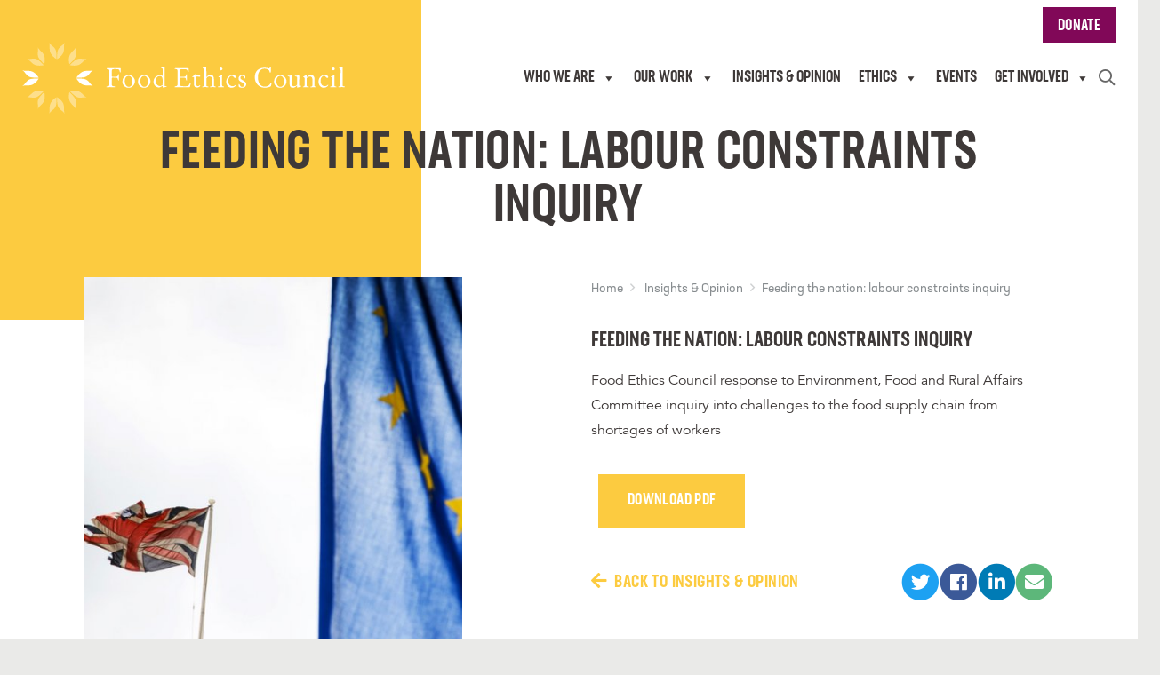

--- FILE ---
content_type: text/html; charset=UTF-8
request_url: https://www.foodethicscouncil.org/insights/feeding-the-nation-labour-constraints-inquiry/
body_size: 15353
content:
<!DOCTYPE html>
<html class="no-js" lang="en-GB">
<head>
    <link rel="alternate" hreflang="x-default" href="https://www.foodethicscouncil.org" />
    <link rel="alternate" hreflang="en-gb" href="https://www.foodethicscouncil.org" />
    <link rel="alternate" hreflang="en" href="https://www.foodethicscouncil.org" />
    <meta charset="UTF-8" />
    <meta name="viewport" content="user-scalable=no, initial-scale=1, maximum-scale=1, minimum-scale=1, width=device-width, shrink-to-fit=no" />

    <!-- Google tag (gtag.js) -->
    <script async data-cookieyes="cookieyes-analytics" src="https://www.googletagmanager.com/gtag/js?id=UA-15566861-1"></script>
    <script>
      window.dataLayer = window.dataLayer || [];
      function gtag(){dataLayer.push(arguments);}
      gtag('js', new Date());

      gtag('config', 'UA-15566861-1');
    </script>

    <link rel="apple-touch-icon" sizes="180x180" href="/apple-touch-icon.png">
    <link rel="icon" type="image/png" sizes="32x32" href="/favicon-32x32.png">
    <link rel="icon" type="image/png" sizes="16x16" href="/favicon-16x16.png">
    <link rel="manifest" href="/site.webmanifest">
    <link rel="mask-icon" href="/safari-pinned-tab.svg" color="#5db77a">
    <meta name="msapplication-TileColor" content="#00aba9">
    <meta name="theme-color" content="#ffffff">

    <title>Feeding the nation: labour constraints inquiry | Food Ethics Council</title>

		<!-- All in One SEO 4.9.3 - aioseo.com -->
	<meta name="robots" content="max-snippet:-1, max-image-preview:large, max-video-preview:-1" />
	<link rel="canonical" href="https://www.foodethicscouncil.org/insights/feeding-the-nation-labour-constraints-inquiry/" />
	<meta name="generator" content="All in One SEO (AIOSEO) 4.9.3" />
		<meta property="og:locale" content="en_GB" />
		<meta property="og:site_name" content="Food Ethics Council | Fair and resilient food systems" />
		<meta property="og:type" content="article" />
		<meta property="og:title" content="Feeding the nation: labour constraints inquiry | Food Ethics Council" />
		<meta property="og:url" content="https://www.foodethicscouncil.org/insights/feeding-the-nation-labour-constraints-inquiry/" />
		<meta property="article:published_time" content="2017-04-26T22:00:00+00:00" />
		<meta property="article:modified_time" content="2022-12-21T11:30:20+00:00" />
		<meta name="twitter:card" content="summary_large_image" />
		<meta name="twitter:title" content="Feeding the nation: labour constraints inquiry | Food Ethics Council" />
		<script type="application/ld+json" class="aioseo-schema">
			{"@context":"https:\/\/schema.org","@graph":[{"@type":"BreadcrumbList","@id":"https:\/\/www.foodethicscouncil.org\/insights\/feeding-the-nation-labour-constraints-inquiry\/#breadcrumblist","itemListElement":[{"@type":"ListItem","@id":"https:\/\/www.foodethicscouncil.org#listItem","position":1,"name":"Home","item":"https:\/\/www.foodethicscouncil.org","nextItem":{"@type":"ListItem","@id":"https:\/\/www.foodethicscouncil.org\/opinion\/category\/food-farming-policy\/#listItem","name":"UK food &amp; farming policy"}},{"@type":"ListItem","@id":"https:\/\/www.foodethicscouncil.org\/opinion\/category\/food-farming-policy\/#listItem","position":2,"name":"UK food &amp; farming policy","item":"https:\/\/www.foodethicscouncil.org\/opinion\/category\/food-farming-policy\/","nextItem":{"@type":"ListItem","@id":"https:\/\/www.foodethicscouncil.org\/insights\/feeding-the-nation-labour-constraints-inquiry\/#listItem","name":"Feeding the nation: labour constraints inquiry"},"previousItem":{"@type":"ListItem","@id":"https:\/\/www.foodethicscouncil.org#listItem","name":"Home"}},{"@type":"ListItem","@id":"https:\/\/www.foodethicscouncil.org\/insights\/feeding-the-nation-labour-constraints-inquiry\/#listItem","position":3,"name":"Feeding the nation: labour constraints inquiry","previousItem":{"@type":"ListItem","@id":"https:\/\/www.foodethicscouncil.org\/opinion\/category\/food-farming-policy\/#listItem","name":"UK food &amp; farming policy"}}]},{"@type":"Organization","@id":"https:\/\/www.foodethicscouncil.org\/#organization","name":"Food Ethics Council","description":"Fair and resilient food systems","url":"https:\/\/www.foodethicscouncil.org\/"},{"@type":"WebPage","@id":"https:\/\/www.foodethicscouncil.org\/insights\/feeding-the-nation-labour-constraints-inquiry\/#webpage","url":"https:\/\/www.foodethicscouncil.org\/insights\/feeding-the-nation-labour-constraints-inquiry\/","name":"Feeding the nation: labour constraints inquiry | Food Ethics Council","inLanguage":"en-GB","isPartOf":{"@id":"https:\/\/www.foodethicscouncil.org\/#website"},"breadcrumb":{"@id":"https:\/\/www.foodethicscouncil.org\/insights\/feeding-the-nation-labour-constraints-inquiry\/#breadcrumblist"},"datePublished":"2017-04-26T23:00:00+01:00","dateModified":"2022-12-21T11:30:20+00:00"},{"@type":"WebSite","@id":"https:\/\/www.foodethicscouncil.org\/#website","url":"https:\/\/www.foodethicscouncil.org\/","name":"Food Ethics Council","description":"Fair and resilient food systems","inLanguage":"en-GB","publisher":{"@id":"https:\/\/www.foodethicscouncil.org\/#organization"}}]}
		</script>
		<!-- All in One SEO -->

<script id="cookieyes" type="text/javascript" src="https://cdn-cookieyes.com/client_data/09c7907efcaac68373ce3f55/script.js"></script>
            <script data-no-defer="1" data-ezscrex="false" data-cfasync="false" data-pagespeed-no-defer data-cookieconsent="ignore">
                var ctPublicFunctions = {"_ajax_nonce":"6a76a60559","_rest_nonce":"ba2b95a8b7","_ajax_url":"\/wp-admin\/admin-ajax.php","_rest_url":"https:\/\/www.foodethicscouncil.org\/wp-json\/","data__cookies_type":"none","data__ajax_type":"rest","data__bot_detector_enabled":"1","data__frontend_data_log_enabled":1,"cookiePrefix":"","wprocket_detected":false,"host_url":"www.foodethicscouncil.org","text__ee_click_to_select":"Click to select the whole data","text__ee_original_email":"The complete one is","text__ee_got_it":"Got it","text__ee_blocked":"Blocked","text__ee_cannot_connect":"Cannot connect","text__ee_cannot_decode":"Can not decode email. Unknown reason","text__ee_email_decoder":"CleanTalk email decoder","text__ee_wait_for_decoding":"The magic is on the way!","text__ee_decoding_process":"Please wait a few seconds while we decode the contact data."}
            </script>
        
            <script data-no-defer="1" data-ezscrex="false" data-cfasync="false" data-pagespeed-no-defer data-cookieconsent="ignore">
                var ctPublic = {"_ajax_nonce":"6a76a60559","settings__forms__check_internal":"0","settings__forms__check_external":"0","settings__forms__force_protection":"0","settings__forms__search_test":"1","settings__forms__wc_add_to_cart":"0","settings__data__bot_detector_enabled":"1","settings__sfw__anti_crawler":0,"blog_home":"https:\/\/www.foodethicscouncil.org\/","pixel__setting":"3","pixel__enabled":false,"pixel__url":null,"data__email_check_before_post":"1","data__email_check_exist_post":"1","data__cookies_type":"none","data__key_is_ok":true,"data__visible_fields_required":true,"wl_brandname":"Anti-Spam by CleanTalk","wl_brandname_short":"CleanTalk","ct_checkjs_key":187045173,"emailEncoderPassKey":"3554c7b07341a6b6bba4168fdf661373","bot_detector_forms_excluded":"W10=","advancedCacheExists":false,"varnishCacheExists":false,"wc_ajax_add_to_cart":false}
            </script>
        <link rel='dns-prefetch' href='//www.foodethicscouncil.org' />
<link rel='dns-prefetch' href='//fd.cleantalk.org' />
<style id='wp-img-auto-sizes-contain-inline-css' type='text/css'>
img:is([sizes=auto i],[sizes^="auto," i]){contain-intrinsic-size:3000px 1500px}
/*# sourceURL=wp-img-auto-sizes-contain-inline-css */
</style>
<style id='wp-block-library-inline-css' type='text/css'>
:root{--wp-block-synced-color:#7a00df;--wp-block-synced-color--rgb:122,0,223;--wp-bound-block-color:var(--wp-block-synced-color);--wp-editor-canvas-background:#ddd;--wp-admin-theme-color:#007cba;--wp-admin-theme-color--rgb:0,124,186;--wp-admin-theme-color-darker-10:#006ba1;--wp-admin-theme-color-darker-10--rgb:0,107,160.5;--wp-admin-theme-color-darker-20:#005a87;--wp-admin-theme-color-darker-20--rgb:0,90,135;--wp-admin-border-width-focus:2px}@media (min-resolution:192dpi){:root{--wp-admin-border-width-focus:1.5px}}.wp-element-button{cursor:pointer}:root .has-very-light-gray-background-color{background-color:#eee}:root .has-very-dark-gray-background-color{background-color:#313131}:root .has-very-light-gray-color{color:#eee}:root .has-very-dark-gray-color{color:#313131}:root .has-vivid-green-cyan-to-vivid-cyan-blue-gradient-background{background:linear-gradient(135deg,#00d084,#0693e3)}:root .has-purple-crush-gradient-background{background:linear-gradient(135deg,#34e2e4,#4721fb 50%,#ab1dfe)}:root .has-hazy-dawn-gradient-background{background:linear-gradient(135deg,#faaca8,#dad0ec)}:root .has-subdued-olive-gradient-background{background:linear-gradient(135deg,#fafae1,#67a671)}:root .has-atomic-cream-gradient-background{background:linear-gradient(135deg,#fdd79a,#004a59)}:root .has-nightshade-gradient-background{background:linear-gradient(135deg,#330968,#31cdcf)}:root .has-midnight-gradient-background{background:linear-gradient(135deg,#020381,#2874fc)}:root{--wp--preset--font-size--normal:16px;--wp--preset--font-size--huge:42px}.has-regular-font-size{font-size:1em}.has-larger-font-size{font-size:2.625em}.has-normal-font-size{font-size:var(--wp--preset--font-size--normal)}.has-huge-font-size{font-size:var(--wp--preset--font-size--huge)}.has-text-align-center{text-align:center}.has-text-align-left{text-align:left}.has-text-align-right{text-align:right}.has-fit-text{white-space:nowrap!important}#end-resizable-editor-section{display:none}.aligncenter{clear:both}.items-justified-left{justify-content:flex-start}.items-justified-center{justify-content:center}.items-justified-right{justify-content:flex-end}.items-justified-space-between{justify-content:space-between}.screen-reader-text{border:0;clip-path:inset(50%);height:1px;margin:-1px;overflow:hidden;padding:0;position:absolute;width:1px;word-wrap:normal!important}.screen-reader-text:focus{background-color:#ddd;clip-path:none;color:#444;display:block;font-size:1em;height:auto;left:5px;line-height:normal;padding:15px 23px 14px;text-decoration:none;top:5px;width:auto;z-index:100000}html :where(.has-border-color){border-style:solid}html :where([style*=border-top-color]){border-top-style:solid}html :where([style*=border-right-color]){border-right-style:solid}html :where([style*=border-bottom-color]){border-bottom-style:solid}html :where([style*=border-left-color]){border-left-style:solid}html :where([style*=border-width]){border-style:solid}html :where([style*=border-top-width]){border-top-style:solid}html :where([style*=border-right-width]){border-right-style:solid}html :where([style*=border-bottom-width]){border-bottom-style:solid}html :where([style*=border-left-width]){border-left-style:solid}html :where(img[class*=wp-image-]){height:auto;max-width:100%}:where(figure){margin:0 0 1em}html :where(.is-position-sticky){--wp-admin--admin-bar--position-offset:var(--wp-admin--admin-bar--height,0px)}@media screen and (max-width:600px){html :where(.is-position-sticky){--wp-admin--admin-bar--position-offset:0px}}

/*# sourceURL=wp-block-library-inline-css */
</style><style id='global-styles-inline-css' type='text/css'>
:root{--wp--preset--aspect-ratio--square: 1;--wp--preset--aspect-ratio--4-3: 4/3;--wp--preset--aspect-ratio--3-4: 3/4;--wp--preset--aspect-ratio--3-2: 3/2;--wp--preset--aspect-ratio--2-3: 2/3;--wp--preset--aspect-ratio--16-9: 16/9;--wp--preset--aspect-ratio--9-16: 9/16;--wp--preset--color--black: #000000;--wp--preset--color--cyan-bluish-gray: #abb8c3;--wp--preset--color--white: #ffffff;--wp--preset--color--pale-pink: #f78da7;--wp--preset--color--vivid-red: #cf2e2e;--wp--preset--color--luminous-vivid-orange: #ff6900;--wp--preset--color--luminous-vivid-amber: #fcb900;--wp--preset--color--light-green-cyan: #7bdcb5;--wp--preset--color--vivid-green-cyan: #00d084;--wp--preset--color--pale-cyan-blue: #8ed1fc;--wp--preset--color--vivid-cyan-blue: #0693e3;--wp--preset--color--vivid-purple: #9b51e0;--wp--preset--color--yellow: #fccb40;--wp--preset--color--blue: #528a9c;--wp--preset--color--green: #5db77a;--wp--preset--color--orange: #ed7330;--wp--preset--color--purple: #810858;--wp--preset--gradient--vivid-cyan-blue-to-vivid-purple: linear-gradient(135deg,rgb(6,147,227) 0%,rgb(155,81,224) 100%);--wp--preset--gradient--light-green-cyan-to-vivid-green-cyan: linear-gradient(135deg,rgb(122,220,180) 0%,rgb(0,208,130) 100%);--wp--preset--gradient--luminous-vivid-amber-to-luminous-vivid-orange: linear-gradient(135deg,rgb(252,185,0) 0%,rgb(255,105,0) 100%);--wp--preset--gradient--luminous-vivid-orange-to-vivid-red: linear-gradient(135deg,rgb(255,105,0) 0%,rgb(207,46,46) 100%);--wp--preset--gradient--very-light-gray-to-cyan-bluish-gray: linear-gradient(135deg,rgb(238,238,238) 0%,rgb(169,184,195) 100%);--wp--preset--gradient--cool-to-warm-spectrum: linear-gradient(135deg,rgb(74,234,220) 0%,rgb(151,120,209) 20%,rgb(207,42,186) 40%,rgb(238,44,130) 60%,rgb(251,105,98) 80%,rgb(254,248,76) 100%);--wp--preset--gradient--blush-light-purple: linear-gradient(135deg,rgb(255,206,236) 0%,rgb(152,150,240) 100%);--wp--preset--gradient--blush-bordeaux: linear-gradient(135deg,rgb(254,205,165) 0%,rgb(254,45,45) 50%,rgb(107,0,62) 100%);--wp--preset--gradient--luminous-dusk: linear-gradient(135deg,rgb(255,203,112) 0%,rgb(199,81,192) 50%,rgb(65,88,208) 100%);--wp--preset--gradient--pale-ocean: linear-gradient(135deg,rgb(255,245,203) 0%,rgb(182,227,212) 50%,rgb(51,167,181) 100%);--wp--preset--gradient--electric-grass: linear-gradient(135deg,rgb(202,248,128) 0%,rgb(113,206,126) 100%);--wp--preset--gradient--midnight: linear-gradient(135deg,rgb(2,3,129) 0%,rgb(40,116,252) 100%);--wp--preset--font-size--small: 13px;--wp--preset--font-size--medium: 20px;--wp--preset--font-size--large: 36px;--wp--preset--font-size--x-large: 42px;--wp--preset--spacing--20: 0.44rem;--wp--preset--spacing--30: 0.67rem;--wp--preset--spacing--40: 1rem;--wp--preset--spacing--50: 1.5rem;--wp--preset--spacing--60: 2.25rem;--wp--preset--spacing--70: 3.38rem;--wp--preset--spacing--80: 5.06rem;--wp--preset--shadow--natural: 6px 6px 9px rgba(0, 0, 0, 0.2);--wp--preset--shadow--deep: 12px 12px 50px rgba(0, 0, 0, 0.4);--wp--preset--shadow--sharp: 6px 6px 0px rgba(0, 0, 0, 0.2);--wp--preset--shadow--outlined: 6px 6px 0px -3px rgb(255, 255, 255), 6px 6px rgb(0, 0, 0);--wp--preset--shadow--crisp: 6px 6px 0px rgb(0, 0, 0);}:where(.is-layout-flex){gap: 0.5em;}:where(.is-layout-grid){gap: 0.5em;}body .is-layout-flex{display: flex;}.is-layout-flex{flex-wrap: wrap;align-items: center;}.is-layout-flex > :is(*, div){margin: 0;}body .is-layout-grid{display: grid;}.is-layout-grid > :is(*, div){margin: 0;}:where(.wp-block-columns.is-layout-flex){gap: 2em;}:where(.wp-block-columns.is-layout-grid){gap: 2em;}:where(.wp-block-post-template.is-layout-flex){gap: 1.25em;}:where(.wp-block-post-template.is-layout-grid){gap: 1.25em;}.has-black-color{color: var(--wp--preset--color--black) !important;}.has-cyan-bluish-gray-color{color: var(--wp--preset--color--cyan-bluish-gray) !important;}.has-white-color{color: var(--wp--preset--color--white) !important;}.has-pale-pink-color{color: var(--wp--preset--color--pale-pink) !important;}.has-vivid-red-color{color: var(--wp--preset--color--vivid-red) !important;}.has-luminous-vivid-orange-color{color: var(--wp--preset--color--luminous-vivid-orange) !important;}.has-luminous-vivid-amber-color{color: var(--wp--preset--color--luminous-vivid-amber) !important;}.has-light-green-cyan-color{color: var(--wp--preset--color--light-green-cyan) !important;}.has-vivid-green-cyan-color{color: var(--wp--preset--color--vivid-green-cyan) !important;}.has-pale-cyan-blue-color{color: var(--wp--preset--color--pale-cyan-blue) !important;}.has-vivid-cyan-blue-color{color: var(--wp--preset--color--vivid-cyan-blue) !important;}.has-vivid-purple-color{color: var(--wp--preset--color--vivid-purple) !important;}.has-black-background-color{background-color: var(--wp--preset--color--black) !important;}.has-cyan-bluish-gray-background-color{background-color: var(--wp--preset--color--cyan-bluish-gray) !important;}.has-white-background-color{background-color: var(--wp--preset--color--white) !important;}.has-pale-pink-background-color{background-color: var(--wp--preset--color--pale-pink) !important;}.has-vivid-red-background-color{background-color: var(--wp--preset--color--vivid-red) !important;}.has-luminous-vivid-orange-background-color{background-color: var(--wp--preset--color--luminous-vivid-orange) !important;}.has-luminous-vivid-amber-background-color{background-color: var(--wp--preset--color--luminous-vivid-amber) !important;}.has-light-green-cyan-background-color{background-color: var(--wp--preset--color--light-green-cyan) !important;}.has-vivid-green-cyan-background-color{background-color: var(--wp--preset--color--vivid-green-cyan) !important;}.has-pale-cyan-blue-background-color{background-color: var(--wp--preset--color--pale-cyan-blue) !important;}.has-vivid-cyan-blue-background-color{background-color: var(--wp--preset--color--vivid-cyan-blue) !important;}.has-vivid-purple-background-color{background-color: var(--wp--preset--color--vivid-purple) !important;}.has-black-border-color{border-color: var(--wp--preset--color--black) !important;}.has-cyan-bluish-gray-border-color{border-color: var(--wp--preset--color--cyan-bluish-gray) !important;}.has-white-border-color{border-color: var(--wp--preset--color--white) !important;}.has-pale-pink-border-color{border-color: var(--wp--preset--color--pale-pink) !important;}.has-vivid-red-border-color{border-color: var(--wp--preset--color--vivid-red) !important;}.has-luminous-vivid-orange-border-color{border-color: var(--wp--preset--color--luminous-vivid-orange) !important;}.has-luminous-vivid-amber-border-color{border-color: var(--wp--preset--color--luminous-vivid-amber) !important;}.has-light-green-cyan-border-color{border-color: var(--wp--preset--color--light-green-cyan) !important;}.has-vivid-green-cyan-border-color{border-color: var(--wp--preset--color--vivid-green-cyan) !important;}.has-pale-cyan-blue-border-color{border-color: var(--wp--preset--color--pale-cyan-blue) !important;}.has-vivid-cyan-blue-border-color{border-color: var(--wp--preset--color--vivid-cyan-blue) !important;}.has-vivid-purple-border-color{border-color: var(--wp--preset--color--vivid-purple) !important;}.has-vivid-cyan-blue-to-vivid-purple-gradient-background{background: var(--wp--preset--gradient--vivid-cyan-blue-to-vivid-purple) !important;}.has-light-green-cyan-to-vivid-green-cyan-gradient-background{background: var(--wp--preset--gradient--light-green-cyan-to-vivid-green-cyan) !important;}.has-luminous-vivid-amber-to-luminous-vivid-orange-gradient-background{background: var(--wp--preset--gradient--luminous-vivid-amber-to-luminous-vivid-orange) !important;}.has-luminous-vivid-orange-to-vivid-red-gradient-background{background: var(--wp--preset--gradient--luminous-vivid-orange-to-vivid-red) !important;}.has-very-light-gray-to-cyan-bluish-gray-gradient-background{background: var(--wp--preset--gradient--very-light-gray-to-cyan-bluish-gray) !important;}.has-cool-to-warm-spectrum-gradient-background{background: var(--wp--preset--gradient--cool-to-warm-spectrum) !important;}.has-blush-light-purple-gradient-background{background: var(--wp--preset--gradient--blush-light-purple) !important;}.has-blush-bordeaux-gradient-background{background: var(--wp--preset--gradient--blush-bordeaux) !important;}.has-luminous-dusk-gradient-background{background: var(--wp--preset--gradient--luminous-dusk) !important;}.has-pale-ocean-gradient-background{background: var(--wp--preset--gradient--pale-ocean) !important;}.has-electric-grass-gradient-background{background: var(--wp--preset--gradient--electric-grass) !important;}.has-midnight-gradient-background{background: var(--wp--preset--gradient--midnight) !important;}.has-small-font-size{font-size: var(--wp--preset--font-size--small) !important;}.has-medium-font-size{font-size: var(--wp--preset--font-size--medium) !important;}.has-large-font-size{font-size: var(--wp--preset--font-size--large) !important;}.has-x-large-font-size{font-size: var(--wp--preset--font-size--x-large) !important;}
/*# sourceURL=global-styles-inline-css */
</style>

<style id='classic-theme-styles-inline-css' type='text/css'>
/*! This file is auto-generated */
.wp-block-button__link{color:#fff;background-color:#32373c;border-radius:9999px;box-shadow:none;text-decoration:none;padding:calc(.667em + 2px) calc(1.333em + 2px);font-size:1.125em}.wp-block-file__button{background:#32373c;color:#fff;text-decoration:none}
/*# sourceURL=/wp-includes/css/classic-themes.min.css */
</style>
<link rel='stylesheet' id='cleantalk-public-css-css' href='https://www.foodethicscouncil.org/wp-content/plugins/cleantalk-spam-protect/css/cleantalk-public.min.css?ver=6.70.1_1766376449' type='text/css' media='all' />
<link rel='stylesheet' id='cleantalk-email-decoder-css-css' href='https://www.foodethicscouncil.org/wp-content/plugins/cleantalk-spam-protect/css/cleantalk-email-decoder.min.css?ver=6.70.1_1766376449' type='text/css' media='all' />
<link rel='stylesheet' id='megamenu-css' href='https://www.foodethicscouncil.org/wp-content/uploads/maxmegamenu/style.css?ver=843fad' type='text/css' media='all' />
<link rel='stylesheet' id='dashicons-css' href='https://www.foodethicscouncil.org/wp-includes/css/dashicons.min.css?ver=6.9' type='text/css' media='all' />
<link rel='stylesheet' id='megamenu-genericons-css' href='https://www.foodethicscouncil.org/wp-content/plugins/megamenu-pro/icons/genericons/genericons/genericons.css?ver=2.4.4' type='text/css' media='all' />
<link rel='stylesheet' id='megamenu-fontawesome-css' href='https://www.foodethicscouncil.org/wp-content/plugins/megamenu-pro/icons/fontawesome/css/font-awesome.min.css?ver=2.4.4' type='text/css' media='all' />
<link rel='stylesheet' id='megamenu-fontawesome5-css' href='https://www.foodethicscouncil.org/wp-content/plugins/megamenu-pro/icons/fontawesome5/css/all.min.css?ver=2.4.4' type='text/css' media='all' />
<link rel='stylesheet' id='megamenu-fontawesome6-css' href='https://www.foodethicscouncil.org/wp-content/plugins/megamenu-pro/icons/fontawesome6/css/all.min.css?ver=2.4.4' type='text/css' media='all' />
<link rel='stylesheet' id='custom-style-css' href='https://www.foodethicscouncil.org/wp-content/themes/giantpeach-food-ethics/dist/css/custom.css?ver=6.9' type='text/css' media='all' />
<script type="text/javascript" src="https://www.foodethicscouncil.org/wp-includes/js/jquery/jquery.min.js?ver=3.7.1" id="jquery-core-js"></script>
<script type="text/javascript" src="https://www.foodethicscouncil.org/wp-includes/js/jquery/jquery-migrate.min.js?ver=3.4.1" id="jquery-migrate-js"></script>
<script type="text/javascript" id="stripe_nfpluginsettings-js-extra">
/* <![CDATA[ */
var stripe_nfpluginsettings = {"clearLogRestUrl":"https://www.foodethicscouncil.org/wp-json/ninja-forms-stripe/v1/debug-log/delete-all","clearLogButtonId":"stripe_clear_debug_logger","downloadLogRestUrl":"https://www.foodethicscouncil.org/wp-json/ninja-forms-stripe/v1/debug-log/get-all","downloadLogButtonId":"stripe_download_debug_logger","_wpnonce":"ba2b95a8b7"};
//# sourceURL=stripe_nfpluginsettings-js-extra
/* ]]> */
</script>
<script type="text/javascript" src="https://www.foodethicscouncil.org/wp-content/plugins/ninja-forms-stripe/assets/js/nfpluginsettings.js?ver=3.2.8" id="stripe_nfpluginsettings-js"></script>
<script type="text/javascript" src="https://www.foodethicscouncil.org/wp-content/plugins/cleantalk-spam-protect/js/apbct-public-bundle.min.js?ver=6.70.1_1766376449" id="apbct-public-bundle.min-js-js"></script>
<script type="text/javascript" src="https://fd.cleantalk.org/ct-bot-detector-wrapper.js?ver=6.70.1" id="ct_bot_detector-js" defer="defer" data-wp-strategy="defer"></script>
<link rel='shortlink' href='https://www.foodethicscouncil.org/?p=1312' />
<meta name="cdp-version" content="1.5.0" />		<style type="text/css" id="wp-custom-css">
			.video-embed {
	position: relative;
	padding-bottom: 56.25%;
	padding-top: 30px;
	height: 0;
	overflow: hidden;
	margin-bottom: 1em;
}
.video-embed iframe,
.video-embed object,
.video-embed embed {
	position: absolute;
	top: 0;
	left: 0;
	width: 100%;
	height: 100%;
}

.footer-social-link.instagram-link:hover .fa-circle.fa-stack-2x { color:#f62287; }
.footer-social-link.blueskylink .fa-stack.fa-lg { width: 42px;height: 42px;background: #fff;text-align: center;border-radius: 50%; }
.footer-social-link.blueskylink:hover .fa-stack.fa-lg { background:#0085ff !important; }
.footer-social-link.blueskylink:hover .fa-stack.fa-lg svg path { fill:#fff; }		</style>
		<style type="text/css">/** Mega Menu CSS: fs **/</style>

    <link href="https://www.foodethicscouncil.org/wp-content/themes/giantpeach-food-ethics/fonts/fontawesome-pro-5.6.3-web/css/fontawesome.min.css" rel="stylesheet" defer>
    <link href="https://www.foodethicscouncil.org/wp-content/themes/giantpeach-food-ethics/fonts/fontawesome-pro-5.6.3-web/css/brands.min.css" rel="stylesheet" defer>
    <link href="https://www.foodethicscouncil.org/wp-content/themes/giantpeach-food-ethics/fonts/fontawesome-pro-5.6.3-web/css/solid.min.css" rel="stylesheet" defer>
    <link href="https://www.foodethicscouncil.org/wp-content/themes/giantpeach-food-ethics/fonts/fontawesome-pro-5.6.3-web/css/regular.min.css" rel="stylesheet" defer>
    <link href="https://www.foodethicscouncil.org/wp-content/themes/giantpeach-food-ethics/fonts/monotype-web/all.css" rel="stylesheet" defer>
    <link href="https://use.typekit.net/ynj5pgn.css" rel="stylesheet" defer>

    
            <link href="https://www.foodethicscouncil.org/wp-content/themes/giantpeach-food-ethics/dist/css/main.css" rel="stylesheet">
    
    <script src="https://www.foodethicscouncil.org/wp-content/themes/giantpeach-food-ethics/dist/js/main.js" defer></script>

        <style>
                            .term125,
        .term125 .opinion-type,
        .term125 .resource-type {
            color: #5db77a !important;
        }
        .term125 img,
        .term125 .post-tall-content {
            border-bottom-color: #5db77a;
        }
        .term125 .link-underline:hover span.underline {
            background-image: linear-gradient(0deg, rgba(93,183,122, 0.5), rgba(93,183,122, 0.5)) !important;
        }
        .term125 .post-img-link:after,
        .term125 .post-tall-content:after {
            /*background-image: linear-gradient(to right, rgba(93,183,122,1) 0%, rgba(93,183,122,1) 50%, rgba(93,183,122,1) 75%, rgba(93,183,122, 0) 100%);*/
            background-color: #5db77a;
            display: block;
        }
                            .term62,
        .term62 .opinion-type,
        .term62 .resource-type {
            color: #528a9c !important;
        }
        .term62 img,
        .term62 .post-tall-content {
            border-bottom-color: #528a9c;
        }
        .term62 .link-underline:hover span.underline {
            background-image: linear-gradient(0deg, rgba(82,138,156, 0.5), rgba(82,138,156, 0.5)) !important;
        }
        .term62 .post-img-link:after,
        .term62 .post-tall-content:after {
            /*background-image: linear-gradient(to right, rgba(82,138,156,1) 0%, rgba(82,138,156,1) 50%, rgba(82,138,156,1) 75%, rgba(82,138,156, 0) 100%);*/
            background-color: #528a9c;
            display: block;
        }
                            .term11,
        .term11 .opinion-type,
        .term11 .resource-type {
            color: #810858 !important;
        }
        .term11 img,
        .term11 .post-tall-content {
            border-bottom-color: #810858;
        }
        .term11 .link-underline:hover span.underline {
            background-image: linear-gradient(0deg, rgba(129,8,88, 0.5), rgba(129,8,88, 0.5)) !important;
        }
        .term11 .post-img-link:after,
        .term11 .post-tall-content:after {
            /*background-image: linear-gradient(to right, rgba(129,8,88,1) 0%, rgba(129,8,88,1) 50%, rgba(129,8,88,1) 75%, rgba(129,8,88, 0) 100%);*/
            background-color: #810858;
            display: block;
        }
                            .term65,
        .term65 .opinion-type,
        .term65 .resource-type {
            color: #810858 !important;
        }
        .term65 img,
        .term65 .post-tall-content {
            border-bottom-color: #810858;
        }
        .term65 .link-underline:hover span.underline {
            background-image: linear-gradient(0deg, rgba(129,8,88, 0.5), rgba(129,8,88, 0.5)) !important;
        }
        .term65 .post-img-link:after,
        .term65 .post-tall-content:after {
            /*background-image: linear-gradient(to right, rgba(129,8,88,1) 0%, rgba(129,8,88,1) 50%, rgba(129,8,88,1) 75%, rgba(129,8,88, 0) 100%);*/
            background-color: #810858;
            display: block;
        }
                            .term5,
        .term5 .opinion-type,
        .term5 .resource-type {
            color: #5db77a !important;
        }
        .term5 img,
        .term5 .post-tall-content {
            border-bottom-color: #5db77a;
        }
        .term5 .link-underline:hover span.underline {
            background-image: linear-gradient(0deg, rgba(93,183,122, 0.5), rgba(93,183,122, 0.5)) !important;
        }
        .term5 .post-img-link:after,
        .term5 .post-tall-content:after {
            /*background-image: linear-gradient(to right, rgba(93,183,122,1) 0%, rgba(93,183,122,1) 50%, rgba(93,183,122,1) 75%, rgba(93,183,122, 0) 100%);*/
            background-color: #5db77a;
            display: block;
        }
                            .term6,
        .term6 .opinion-type,
        .term6 .resource-type {
            color: #fccb40 !important;
        }
        .term6 img,
        .term6 .post-tall-content {
            border-bottom-color: #fccb40;
        }
        .term6 .link-underline:hover span.underline {
            background-image: linear-gradient(0deg, rgba(252,203,64, 0.5), rgba(252,203,64, 0.5)) !important;
        }
        .term6 .post-img-link:after,
        .term6 .post-tall-content:after {
            /*background-image: linear-gradient(to right, rgba(252,203,64,1) 0%, rgba(252,203,64,1) 50%, rgba(252,203,64,1) 75%, rgba(252,203,64, 0) 100%);*/
            background-color: #fccb40;
            display: block;
        }
        
        .header:before,
        .header:after,
        .coloured-square:before  {
            background-color: #fccb40;
        }

        .coloured-section:before {
            background-color: #fccb40;
        }

        .home .link-underline:hover span.underline {
            background-image: linear-gradient(0deg, rgba(93,183,122, 0.5), rgba(93,183,122, 0.5));
        }

        .featured-section {
            border-top: 2px solid #fccb40;
        }
        .featured-section:before {
            background-color: #fccb40;
        }

        .featured-section .link-underline:hover span.underline {
            background-image: linear-gradient(0deg, rgba(252,203,64, 0.5), rgba(252,203,64, 0.5));
        }

        .latest-section,
        .related-section {
            border-top: 2px solid #ed7330;
        }
        .latest-section:before,
        .related-section:before {
            background-color: #ed7330;
        }

        .latest-section .link-underline:hover span.underline,
        .related-section .link-underline:hover span.underline {
            background-image: linear-gradient(0deg, rgba(237,115,48, 0.5), rgba(237,115,48, 0.5));
        }

        .latest-section .forward-link,
        .related-section .forward-link {
            color: #ed7330;
        }

        @media screen and (max-width:768px) {
            .latest-section .forward-link,
            .related-section .forward-link {
                color: #fff;
            }
        }

        .page-template-focus .link-underline:hover span.underline {
            background-image: linear-gradient(0deg, rgba(129,8,88, 0.5), rgba(129,8,88, 0.5));
        }

        .single-post .content .btn {
            background-color: #ed7330;
            border-color: #ed7330;
        }

        .single-post .content .back-link {
            color: #ed7330;
        }

        .single-programme .content .btn {
            background-color: #810858;
            border-color: #810858;
        }
        .single-programme .content .back-link {
            color: #810858;
        }

        .single-issue .content p:nth-of-type(1) {
            color: #ed7330;
        }
        .single-issue .content .btn {
            background-color: #ed7330;
            border-color: #ed7330;
        }
        .single-issue .content .back-link {
            color: #ed7330;
        }

        .single-event .content .btn {
            background-color: #5db77a;
            border-color: #5db77a;
        }

        .single-event .content .back-link {
            color: #5db77a;
        }

        .single-event .link-underline:hover span.underline {
            background-image: linear-gradient(0deg, rgba(93,183,122, 0.5), rgba(93,183,122, 0.5));
        }

        .single-resource .content .btn {
            background-color: #fccb40;
            border-color: #fccb40;
        }
        .single-resource .content .back-link {
            color: #fccb40;
        }
    </style>

    <script>
    var MTIProjectId = "f09825d5-644e-42ec-96a7-9a183f2da970";
    (function() {
            var mtiTracking = document.createElement("script");
            mtiTracking.type="text/javascript";
            mtiTracking.async="true";
            mtiTracking.src="https://www.foodethicscouncil.org/wp-content/themes/giantpeach-food-ethics/mtiFontTrackingCode.js";
            (document.getElementsByTagName("head")[0]||document.getElementsByTagName("body")[0]).appendChild( mtiTracking );
    })();
    </script>
<link rel='stylesheet' id='nf-display-css' href='https://www.foodethicscouncil.org/wp-content/plugins/ninja-forms/assets/css/display-opinions-light.css?ver=6.9' type='text/css' media='all' />
<link rel='stylesheet' id='nf-font-awesome-css' href='https://www.foodethicscouncil.org/wp-content/plugins/ninja-forms/assets/css/font-awesome.min.css?ver=6.9' type='text/css' media='all' />
</head>

<body class="wp-singular resource-template-default single single-resource postid-1312 wp-theme-giantpeach-food-ethics desktop chrome mega-menu-main-menu resource-feeding-the-nation-labour-constraints-inquiry">
                    <div class="coloured-square d-none d-xl-block">
        </div>
    
    <ul id="gn-menu" class="gn-menu-main d-none align-items-center justify-content-end">
    <!--
    <li class="d-flex justify-content-start align-items-center pl-3 pt-2">
        <a class="header-title-link" href="/" title="Food Ethics Council">
            <h1 class="my-auto">Food Ethics Council</h1>
            <img class="logo m-auto" src="https://www.foodethicscouncil.org/wp-content/themes/giantpeach-food-ethics/dist/images/logo.svg" title="Food Ethics Council" alt="">
        </a>
    </li>
    -->
    <li class="d-flex align-items-center justify-content-start pl-2 pr-1">
        <a class="header-title-link" href="/" title="Food Ethics Council">
            <img class="logo" src="https://www.foodethicscouncil.org/wp-content/themes/giantpeach-food-ethics/dist/images/logo.svg" title="Food Ethics Council" alt="">
        </a>
    </li>
    <li class="gn-search">
        <a class="gn-icon gn-icon-search" id="mobile-search-icon">
            <i class="far fa-search fa-lg" aria-hidden="true"></i>
            <span class="sr-only">Search</span>
        </a>
    </li>
    <li class="gn-trigger">
        <a class="gn-icon gn-icon-menu" aria-label="Menu">
            <i class="fas fa-bars fa-lg" aria-hidden="true"></i>
            <i class="far fa-times fa-lg" aria-hidden="true"></i>
            <span class="sr-only">Menu</span>
        </a>
        <nav class="gn-menu-wrapper">

            <div class="gn-scroller">
                <ul class="gn-menu">
                    <li>
                        <a class="gn-menu-link" href="/">Home</a>
                    </li>
                    <li>
 <a class="gn-menu-link" href="https://www.foodethicscouncil.org/who-we-are/">Who We Are </a>
</li>
<li>
 <a class="gn-menu-link" href="https://www.foodethicscouncil.org/our-work/">Our Work </a>
</li>
<li>
 <a class="gn-menu-link" href="https://www.foodethicscouncil.org/insights-and-opinion/">Insights &#038; Opinion </a>
</li>
<li>
 <a class="gn-menu-link" href="https://www.foodethicscouncil.org/food-ethics/">Ethics </a>
</li>
<li>
 <a class="gn-menu-link" href="https://www.foodethicscouncil.org/events/">Events </a>
</li>
<li>
 <a class="gn-menu-link" href="https://www.foodethicscouncil.org/engage/">GET INVOLVED </a>
</li>
<li>
 <a class="gn-menu-link" href="#">Search </a>
</li>
<li>
 <a class="gn-menu-link" href="/engage/support-our-work/">Donate </a>
</li>
<li>
 <a class="gn-menu-link" href="#">Mobile search </a>
</li>
                </ul>
            </div>

        </nav>
    </li>
</ul>

    
<div class="search-overlay" id="search-overlay">

    <button class="close" id="close-search" type="button" aria-label="Close">
        <i class="far fa-times fa-1x" aria-hidden="true"></i>
    </button>

    <div class="container my-auto mx-auto">
        <div class="row d-flex flex-column">
            <div class="col-12 text-center search-overlay-content">

                <img class="logo mx-auto mb-5" src="https://www.foodethicscouncil.org/wp-content/themes/giantpeach-food-ethics/dist/images/logo.svg" alt="Food Ethics Council">

                <form class="search-form" action="https://www.foodethicscouncil.org" method="get">
                    <div class="form-row align-items-center">
                        <label class="sr-only" for="search-input">Search</label>
                        <div class="input-group col-12 col-lg-8 offset-lg-2 col-fhd-6 offset-fhd-3">
                            <input class="form-control search-input" id="search-input" type="text" name="s" placeholder="Search" value="" aria-label="Search" aria-describedby="button-search">
                            <div class="input-group-append">
                                <button class="btn btn-dark" id="button-search" type="submit">Search</button>
                            </div>
                        </div>
                    </div>
                </form>

            </div>
        </div>
    </div>

</div>


    <header class="header">
        <div class="container-fluid  py-2 main-nav-container">
            <div class="row no-gutters">
                <div class="col-12"><a class="btn btn-sm btn-quaternary float-right d-none d-xl-block" href="/engage/support-our-work/">DONATE</a></div>
            </div>
            <div class="row no-gutters">

                <div class="col-8 col-xl-4 d-flex">
                    <a class="ml-fhd-9 my-auto" href="/" title="Food Ethics Council">
                        <img class="logo" src="https://www.foodethicscouncil.org/wp-content/themes/giantpeach-food-ethics/dist/images/logo.svg" alt="Food Ethics Council">
                    </a>
                </div>

                <div class="col-4 col-xl-8 d-flex align-items-center justify-content-end flex-nowrap">
                    <nav class="header-nav w-100 d-block">

                        <div id="mega-menu-wrap-main-menu" class="mega-menu-wrap"><div class="mega-menu-toggle"><div class="mega-toggle-blocks-left"></div><div class="mega-toggle-blocks-center"></div><div class="mega-toggle-blocks-right"><div class='mega-toggle-block mega-menu-toggle-animated-block mega-toggle-block-0' id='mega-toggle-block-0'><button aria-label="Toggle Menu" class="mega-toggle-animated mega-toggle-animated-slider" type="button" aria-expanded="false">
                  <span class="mega-toggle-animated-box">
                    <span class="mega-toggle-animated-inner"></span>
                  </span>
                </button></div></div></div><ul id="mega-menu-main-menu" class="mega-menu max-mega-menu mega-menu-horizontal mega-no-js" data-event="hover_intent" data-effect="fade_up" data-effect-speed="200" data-effect-mobile="slide_left" data-effect-speed-mobile="200" data-mobile-force-width=".container" data-second-click="go" data-document-click="collapse" data-vertical-behaviour="standard" data-breakpoint="1200" data-unbind="true" data-mobile-state="collapse_all" data-mobile-direction="vertical" data-hover-intent-timeout="300" data-hover-intent-interval="100" data-overlay-desktop="false" data-overlay-mobile="false"><li class="mega-underline mega-menu-item mega-menu-item-type-post_type mega-menu-item-object-page mega-menu-item-has-children mega-align-bottom-left mega-menu-flyout mega-menu-item-21 underline" id="mega-menu-item-21"><a class="mega-menu-link" href="https://www.foodethicscouncil.org/who-we-are/" aria-expanded="false" tabindex="0"><span class="underline">Who We Are</span><span class="mega-indicator" aria-hidden="true"></span></a>
<ul class="mega-sub-menu">
<li class="mega-menu-item mega-menu-item-type-custom mega-menu-item-object-custom mega-menu-item-6795" id="mega-menu-item-6795"><a class="mega-menu-link" href="/who-we-are/staff/">Our staff</a></li><li class="mega-menu-item mega-menu-item-type-custom mega-menu-item-object-custom mega-menu-item-6796" id="mega-menu-item-6796"><a class="mega-menu-link" href="/who-we-are/our-council-members/">Our council</a></li><li class="mega-menu-item mega-menu-item-type-custom mega-menu-item-object-custom mega-menu-item-6797" id="mega-menu-item-6797"><a class="mega-menu-link" href="/who-we-are/our-funding/">Our funding</a></li><li class="mega-menu-item mega-menu-item-type-custom mega-menu-item-object-custom mega-menu-item-6798" id="mega-menu-item-6798"><a class="mega-menu-link" href="/who-we-are/our-history/">Our history</a></li></ul>
</li><li class="mega-menu-item mega-menu-item-type-post_type mega-menu-item-object-page mega-menu-item-has-children mega-align-bottom-left mega-menu-flyout mega-menu-item-22" id="mega-menu-item-22"><a class="mega-menu-link" href="https://www.foodethicscouncil.org/our-work/" aria-expanded="false" tabindex="0"><span class="underline">Our work</span><span class="mega-indicator" aria-hidden="true"></span></a>
<ul class="mega-sub-menu">
<li class="mega-menu-item mega-menu-item-type-post_type mega-menu-item-object-page mega-menu-item-8632" id="mega-menu-item-8632"><a class="mega-menu-link" href="https://www.foodethicscouncil.org/our-work/the-right-to-food/">The right to food</a></li><li class="mega-menu-item mega-menu-item-type-custom mega-menu-item-object-custom mega-menu-item-8578" id="mega-menu-item-8578"><a class="mega-menu-link" href="https://www.foodethicscouncil.org/programme/partnerships/">Partnerships</a></li><li class="mega-menu-item mega-menu-item-type-custom mega-menu-item-object-custom mega-menu-item-has-children mega-menu-item-6799" id="mega-menu-item-6799"><a class="mega-menu-link" href="/programme/the-dairy-project/" aria-expanded="false">The Dairy Project<span class="mega-indicator" aria-hidden="true"></span></a>
	<ul class="mega-sub-menu">
<li class="mega-menu-item mega-menu-item-type-custom mega-menu-item-object-custom mega-menu-item-8217" id="mega-menu-item-8217"><a class="mega-menu-link" href="https://www.foodethicscouncil.org/case-studies/">Case studies</a></li>	</ul>
</li><li class="mega-menu-item mega-menu-item-type-custom mega-menu-item-object-custom mega-menu-item-6800" id="mega-menu-item-6800"><a class="mega-menu-link" href="/programme/food-citizenship/">Food citizenship</a></li><li class="mega-menu-item mega-menu-item-type-custom mega-menu-item-object-custom mega-menu-item-7360" id="mega-menu-item-7360"><a class="mega-menu-link" href="https://www.foodethicscouncil.org/programme/fairer-business-practice/">Fairer Business Practice</a></li><li class="mega-menu-item mega-menu-item-type-custom mega-menu-item-object-custom mega-menu-item-has-children mega-menu-item-8812" id="mega-menu-item-8812"><a class="mega-menu-link" href="https://www.foodethicscouncil.org/programme/mapping-civil-society/" aria-expanded="false">Food Issues Census<span class="mega-indicator" aria-hidden="true"></span></a>
	<ul class="mega-sub-menu">
<li class="mega-menu-item mega-menu-item-type-post_type mega-menu-item-object-page mega-menu-item-8929" id="mega-menu-item-8929"><a class="mega-menu-link" href="https://www.foodethicscouncil.org/our-work/food-issues-census-participating-organisations/">Participating organisations</a></li><li class="mega-menu-item mega-menu-item-type-post_type mega-menu-item-object-page mega-menu-item-8930" id="mega-menu-item-8930"><a class="mega-menu-link" href="https://www.foodethicscouncil.org/our-work/food-issues-census-inclusion-fund/">Inclusion Fund</a></li><li class="mega-menu-item mega-menu-item-type-post_type mega-menu-item-object-page mega-menu-item-9272" id="mega-menu-item-9272"><a class="mega-menu-link" href="https://www.foodethicscouncil.org/our-work/food-issues-census-survey-questions-and-faqs/">Survey questions + FAQs</a></li><li class="mega-menu-item mega-menu-item-type-post_type mega-menu-item-object-page mega-menu-item-9277" id="mega-menu-item-9277"><a class="mega-menu-link" href="https://www.foodethicscouncil.org/our-work/food-issues-census-survey-questions-and-faqs-welsh/">Survey questions + FAQs in Welsh</a></li>	</ul>
</li></ul>
</li><li class="mega-menu-item mega-menu-item-type-post_type mega-menu-item-object-page mega-align-bottom-left mega-menu-flyout mega-menu-item-25" id="mega-menu-item-25"><a class="mega-menu-link" href="https://www.foodethicscouncil.org/insights-and-opinion/" tabindex="0"><span class="underline">Insights &amp; Opinion</span></a></li><li class="mega-menu-item mega-menu-item-type-post_type mega-menu-item-object-page mega-menu-item-has-children mega-align-bottom-left mega-menu-flyout mega-menu-item-6809" id="mega-menu-item-6809"><a class="mega-menu-link" href="https://www.foodethicscouncil.org/food-ethics/" aria-expanded="false" tabindex="0"><span class="underline">Ethics</span><span class="mega-indicator" aria-hidden="true"></span></a>
<ul class="mega-sub-menu">
<li class="mega-menu-item mega-menu-item-type-post_type mega-menu-item-object-page mega-menu-item-7153" id="mega-menu-item-7153"><a class="mega-menu-link" href="https://www.foodethicscouncil.org/food-ethics/what-is-food-ethics/">What is food ethics?</a></li><li class="mega-menu-item mega-menu-item-type-post_type mega-menu-item-object-page mega-menu-item-7152" id="mega-menu-item-7152"><a class="mega-menu-link" href="https://www.foodethicscouncil.org/food-ethics/practical-tools/">Practical tools</a></li></ul>
</li><li class="mega-menu-item mega-menu-item-type-post_type mega-menu-item-object-page mega-align-bottom-left mega-menu-flyout mega-menu-item-26" id="mega-menu-item-26"><a class="mega-menu-link" href="https://www.foodethicscouncil.org/events/" tabindex="0"><span class="underline">Events</span></a></li><li class="mega-menu-item mega-menu-item-type-post_type mega-menu-item-object-page mega-menu-item-has-children mega-align-bottom-left mega-menu-flyout mega-menu-item-3202" id="mega-menu-item-3202"><a class="mega-menu-link" href="https://www.foodethicscouncil.org/engage/" aria-expanded="false" tabindex="0"><span class="underline">Get involved</span><span class="mega-indicator" aria-hidden="true"></span></a>
<ul class="mega-sub-menu">
<li class="mega-menu-item mega-menu-item-type-custom mega-menu-item-object-custom mega-menu-item-6806" id="mega-menu-item-6806"><a class="mega-menu-link" href="/engage/get-in-touch/">Get in touch</a></li><li class="mega-menu-item mega-menu-item-type-custom mega-menu-item-object-custom mega-menu-item-6807" id="mega-menu-item-6807"><a class="mega-menu-link" href="/engage/our-business-forum/">Join our business forum</a></li><li class="mega-menu-item mega-menu-item-type-custom mega-menu-item-object-custom mega-menu-item-6808" id="mega-menu-item-6808"><a class="mega-menu-link" href="/engage/jobs-and-volunteering/">Work with us</a></li><li class="mega-menu-item mega-menu-item-type-post_type mega-menu-item-object-page mega-menu-item-7067" id="mega-menu-item-7067"><a class="mega-menu-link" href="https://www.foodethicscouncil.org/engage/support-our-work/">Donate</a></li><li class="mega-menu-item mega-menu-item-type-post_type mega-menu-item-object-page mega-menu-item-7114" id="mega-menu-item-7114"><a class="mega-menu-link" href="https://www.foodethicscouncil.org/newsletter/">Newsletter</a></li></ul>
</li><li class="mega-menu-item mega-menu-item-type-custom mega-menu-item-object-custom mega-align-bottom-left mega-menu-flyout mega-hide-on-mobile mega-menu-item-6813" id="mega-menu-item-6813"><i class="search-icon far fa-search fa-lg" id="search-icon"></i></li><li class="mega-menu-item mega-menu-item-type-custom mega-menu-item-object-custom mega-align-bottom-left mega-menu-flyout mega-hide-on-desktop mega-menu-item-6816" id="mega-menu-item-6816"><a class="mega-menu-link" href="/engage/support-our-work/" tabindex="0">Donate</a></li><li class="mega-menu-item mega-menu-item-type-custom mega-menu-item-object-custom mega-align-bottom-left mega-menu-flyout mega-has-icon mega-icon-left mega-hide-on-desktop mega-menu-item-6815" id="mega-menu-item-6815"><div class='mega-search-wrap mega-static'>    <form class='mega-search mega-search-open' role='search' action='https://www.foodethicscouncil.org/'><input type='submit' value='Search'><input  type='text' role='searchbox' id='mega-search-6815' aria-label='Search...' name='s' autocomplete='off' placeholder='Search...' /><span tabindex='0' role='button' class='fa fa-search search-icon' aria-controls='mega-search-6815' aria-label='Search'></span>    </form></div></li></ul><button class='mega-close' aria-label='Close'></button></div>                        <!-- <ul class="nav d-flex justify-content-between justify-content-lg-around d-none">
                            <li class="nav-item">
 <a class="nav-link link-primary px-lg-3 px-xl-4 px-fhd-5" href="https://www.foodethicscouncil.org/who-we-are/">
  <span class="underline">Who We Are</span>
 </a>
</li>
<li class="nav-item">
 <a class="nav-link link-primary px-lg-3 px-xl-4 px-fhd-5" href="https://www.foodethicscouncil.org/our-work/">
  <span class="underline">Our Work</span>
 </a>
</li>
<li class="nav-item">
 <a class="nav-link link-primary px-lg-3 px-xl-4 px-fhd-5" href="https://www.foodethicscouncil.org/insights-and-opinion/">
  <span class="underline">Insights &#038; Opinion</span>
 </a>
</li>
<li class="nav-item">
 <a class="nav-link link-primary px-lg-3 px-xl-4 px-fhd-5" href="https://www.foodethicscouncil.org/food-ethics/">
  <span class="underline">Ethics</span>
 </a>
</li>
<li class="nav-item">
 <a class="nav-link link-primary px-lg-3 px-xl-4 px-fhd-5" href="https://www.foodethicscouncil.org/events/">
  <span class="underline">Events</span>
 </a>
</li>
<li class="nav-item">
 <a class="nav-link link-primary px-lg-3 px-xl-4 px-fhd-5" href="https://www.foodethicscouncil.org/engage/">
  <span class="underline">GET INVOLVED</span>
 </a>
</li>
<li class="nav-item">
 <a class="nav-link link-primary px-lg-3 px-xl-4 px-fhd-5" href="#">
  <span class="underline">Search</span>
 </a>
</li>
<li class="nav-item">
 <a class="nav-link link-primary px-lg-3 px-xl-4 px-fhd-5" href="/engage/support-our-work/">
  <span class="underline">Donate</span>
 </a>
</li>
<li class="nav-item">
 <a class="nav-link link-primary px-lg-3 px-xl-4 px-fhd-5" href="#">
  <span class="underline">Mobile search</span>
 </a>
</li>

                        </ul> -->
                    </nav>

                    <!-- <div class="mx-lg-2 mx-fhd-6 mx-ret-10">
                        <i class="search-icon far fa-search fa-lg" id="search-icon"></i>
                    </div> -->

                </div>

            </div>
        </div>

    </header>

    <div class="row pb-4 pb-lg-5 pb-xl-7 pb-fhd-9">
        <div class="col-12 col-xl-10 offset-xl-1">
                                </div>
    </div>
    
        <section class="mb-xl-6">
            <div class="container">
                <div class="row">

                    <div class="col-12">
                        <h1 class="page-title text-dark text-center mt-8 mt-fhd-6 mb-6">
                            Feeding the nation: labour constraints inquiry                        </h1>
                    </div>

                    <div class="col-12 col-md-6 col-lg-5 mb-5 mb-lg-0">
                        
    <div class="banner-resource"  style="background-image: url(https://www.foodethicscouncil.org/wp-content/uploads/Brexit-500x658.jpg)">
        <div class="banner-inner">
        </div>
    </div>
                    </div>

                    <div class="col-12 col-md-6 col-lg-6 offset-lg-1">

                        <nav aria-label="breadcrumb">
                            <ol class="breadcrumb mb-5">
                                <li class="breadcrumb-item"><a href="/">Home</a></li>

                                
                                                                    <li class="breadcrumb-item">
                                        <a href="https://www.foodethicscouncil.org/insights-and-opinion/">
                                            Insights &#038; Opinion                                        </a>
                                    </li>
                                
                                <li class="breadcrumb-item active" aria-current="page">Feeding the nation: labour constraints inquiry</li>
                            </ol>
                        </nav>

                        <div class="content">
                            <h6>Feeding the nation: labour constraints inquiry</h6>
<p>Food Ethics Council response to Environment, Food and Rural Affairs Committee inquiry into challenges to the food supply chain from shortages of workers</p>

                                    <div class="downloads mb-5">
                                <a class="btn m-2" href="https://www.foodethicscouncil.org/wp-content/uploads/Food Ethics Council submission to EFRA Committee re food supply and labour constraints - February 2017.pdf" target="_blank" rel="noopener" title="Food Ethics Council submission to EFRA Committee re food supply and labour constraints - February 2017.pdf">
                Download pdf            </a>
            </div>

                            <div class="row mb-5">
                                <div class="col-lg-6 d-flex align-items-center mb-5 mb-lg-0">
                                    <a class="back-link" href="https://www.foodethicscouncil.org/insights-and-opinion/">Back to Insights &#038; Opinion</a>
                                </div>

                                <div class="col-lg-6 d-flex align-items-center justify-content-center justify-content-lg-end mb-lg-0">
                                    <a class="twitter-share-link" href="https://twitter.com/intent/tweet?url=https://www.foodethicscouncil.org/insights/feeding-the-nation-labour-constraints-inquiry/&text=Feeding+the+nation%3A+labour+constraints+inquiry" rel="noopener" target="_blank">
    <span class="fa-stack fa-lg">
        <i class="fas fa-circle fa-stack-2x"></i>
        <i class="fab fa-twitter fa-stack-1x"></i>
    </span>
</a>

<a class="facebook-share-link" href="https://www.facebook.com/sharer.php?u=https://www.foodethicscouncil.org/insights/feeding-the-nation-labour-constraints-inquiry/" rel="noopener" target="_blank">
    <span class="fa-stack fa-lg">
        <i class="fas fa-circle fa-stack-2x"></i>
        <i class="fab fa-facebook-f fa-stack-1x"></i>
    </span>
</a>

<a class="linkedin-share-link" href="https://www.linkedin.com/shareArticle?url=https://www.foodethicscouncil.org/insights/feeding-the-nation-labour-constraints-inquiry/&title=Feeding+the+nation%3A+labour+constraints+inquiry" rel="noopener" target="_blank">
    <span class="fa-stack fa-lg">
        <i class="fas fa-circle fa-stack-2x"></i>
        <i class="fab fa-linkedin-in fa-stack-1x"></i>
    </span>
</a>

<a class="envelope-share-link" href="mailto:?subject=Feeding+the+nation%3A+labour+constraints+inquiry" rel="noopener" target="_blank">
    <span class="fa-stack fa-lg">
        <i class="fas fa-circle fa-stack-2x"></i>
        <i class="fas fa-envelope fa-stack-1x"></i>
    </span>
</a>
                                </div>
                            </div>

                        </div>

                    </div>
                </div>
            </div>
        </section>

    






    <footer class="footer py-3">
        <div class="container">

            <div class="row mb-4">
                <div class="col-12">
                    <nav class="footer-nav"><ul id="menu-footer-menu" class="nav d-flex justify-content-center"><li id="menu-item-6992" class="menu-item menu-item-type-post_type menu-item-object-page menu-item-6992 nav-item footer-nav-item nav-link footer-nav-link link-primary text-white"><a href="https://www.foodethicscouncil.org/who-we-are/">Who We Are</a></li>
<li id="menu-item-6993" class="menu-item menu-item-type-post_type menu-item-object-page menu-item-6993 nav-item footer-nav-item nav-link footer-nav-link link-primary text-white"><a href="https://www.foodethicscouncil.org/our-work/">Our Work</a></li>
<li id="menu-item-6994" class="menu-item menu-item-type-post_type menu-item-object-page menu-item-6994 nav-item footer-nav-item nav-link footer-nav-link link-primary text-white"><a href="https://www.foodethicscouncil.org/insights-and-opinion/">Insights &#038; Opinion</a></li>
<li id="menu-item-6995" class="menu-item menu-item-type-post_type menu-item-object-page menu-item-6995 nav-item footer-nav-item nav-link footer-nav-link link-primary text-white"><a href="https://www.foodethicscouncil.org/food-ethics/">Ethics</a></li>
<li id="menu-item-6991" class="menu-item menu-item-type-post_type menu-item-object-page menu-item-6991 nav-item footer-nav-item nav-link footer-nav-link link-primary text-white"><a href="https://www.foodethicscouncil.org/events/">Events</a></li>
<li id="menu-item-6996" class="menu-item menu-item-type-post_type menu-item-object-page menu-item-6996 nav-item footer-nav-item nav-link footer-nav-link link-primary text-white"><a href="https://www.foodethicscouncil.org/engage/get-in-touch/">Get in touch</a></li>
<li id="menu-item-6997" class="menu-item menu-item-type-post_type menu-item-object-page menu-item-6997 nav-item footer-nav-item nav-link footer-nav-link link-primary text-white"><a href="https://www.foodethicscouncil.org/engage/support-our-work/">Donate</a></li>
</ul></nav>                </div>
            </div>
        </div>
        
                <!-- do not show footer form on newsletter page -->
        <section class="footer-form ">
            <div class="container">
                <div class="row mb-4 pt-4">
                    <div class="col-12 text-center col-lg-6 offset-lg-3 pb-4 pt-4">
                        <h4 class="my-lg-auto">Newsletter Sign-up</h4>
                    </div>
                    <div class="col-12 col-lg-6 offset-lg-3">

                            <noscript class="ninja-forms-noscript-message">
	Notice: JavaScript is required for this content.</noscript>
<div id="nf-form-2-cont" class="nf-form-cont" aria-live="polite" aria-labelledby="nf-form-title-2" aria-describedby="nf-form-errors-2" role="form">

    <div class="nf-loading-spinner"></div>

</div>
        <!-- That data is being printed as a workaround to page builders reordering the order of the scripts loaded-->
        <script>var formDisplay=1;var nfForms=nfForms||[];var form=[];form.id='2';form.settings={"objectType":"Form Setting","editActive":true,"title":"Newsletter Sign Up Form","show_title":0,"allow_public_link":0,"embed_form":"","clear_complete":1,"hide_complete":1,"default_label_pos":"above","wrapper_class":"","element_class":"","key":"","add_submit":0,"currency":"","unique_field_error":"A form with this value has already been submitted.","logged_in":false,"not_logged_in_msg":"","sub_limit_msg":"The form has reached its submission limit.","calculations":[],"formContentData":["firstname_1669808657760","lastname_1669808658963","organisation_1669808825342","email_1669808669301","[base64]","subscribe_1669808687614"],"public_link":"https:\/\/foodethicscouncil.org\/ninja-forms\/2jqk5","changeEmailErrorMsg":"Please enter a valid email address!","changeDateErrorMsg":"Please enter a valid date!","confirmFieldErrorMsg":"These fields must match!","fieldNumberNumMinError":"Number Min Error","fieldNumberNumMaxError":"Number Max Error","fieldNumberIncrementBy":"Please increment by ","formErrorsCorrectErrors":"Please correct errors before submitting this form.","validateRequiredField":"This is a required field.","honeypotHoneypotError":"Honeypot Error","fieldsMarkedRequired":"Fields marked with an <span class=\"ninja-forms-req-symbol\">*<\/span> are required","public_link_key":"2jqk5","drawerDisabled":false,"conditions":[],"form_title_heading_level":"3","ninjaForms":"Ninja Forms","fieldTextareaRTEInsertLink":"Insert Link","fieldTextareaRTEInsertMedia":"Insert Media","fieldTextareaRTESelectAFile":"Select a file","formHoneypot":"If you are a human seeing this field, please leave it empty.","fileUploadOldCodeFileUploadInProgress":"File Upload in Progress.","fileUploadOldCodeFileUpload":"FILE UPLOAD","currencySymbol":"&pound;","thousands_sep":",","decimal_point":".","siteLocale":"en_GB","dateFormat":"d\/m\/Y","startOfWeek":"1","of":"of","previousMonth":"Previous Month","nextMonth":"Next Month","months":["January","February","March","April","May","June","July","August","September","October","November","December"],"monthsShort":["Jan","Feb","Mar","Apr","May","Jun","Jul","Aug","Sep","Oct","Nov","Dec"],"weekdays":["Sunday","Monday","Tuesday","Wednesday","Thursday","Friday","Saturday"],"weekdaysShort":["Sun","Mon","Tue","Wed","Thu","Fri","Sat"],"weekdaysMin":["Su","Mo","Tu","We","Th","Fr","Sa"],"recaptchaConsentMissing":"reCaptcha validation couldn&#039;t load.","recaptchaMissingCookie":"reCaptcha v3 validation couldn&#039;t load the cookie needed to submit the form.","recaptchaConsentEvent":"Accept reCaptcha cookies before sending the form.","currency_symbol":"","beforeForm":"","beforeFields":"","afterFields":"","afterForm":null};form.fields=[{"objectType":"Field","objectDomain":"fields","editActive":false,"order":1,"idAttribute":"id","type":"firstname","label":"First Name","key":"firstname_1669808657760","label_pos":"hidden","required":1,"default":"","placeholder":"First Name *","container_class":"one-half first","element_class":"","admin_label":"","help_text":"","custom_name_attribute":"fname","personally_identifiable":1,"value":"","drawerDisabled":false,"id":5,"beforeField":"","afterField":"","parentType":"firstname","element_templates":["firstname","input"],"old_classname":"","wrap_template":"wrap"},{"objectType":"Field","objectDomain":"fields","editActive":false,"order":2,"idAttribute":"id","type":"lastname","label":"Last Name","key":"lastname_1669808658963","label_pos":"hidden","required":1,"default":"","placeholder":"Last Name *","container_class":"one-half last","element_class":"","admin_label":"","help_text":"","custom_name_attribute":"lname","personally_identifiable":1,"value":"","drawerDisabled":false,"id":6,"beforeField":"","afterField":"","parentType":"lastname","element_templates":["lastname","input"],"old_classname":"","wrap_template":"wrap"},{"objectType":"Field","objectDomain":"fields","editActive":false,"order":3,"idAttribute":"id","type":"textbox","label":"Organisation","key":"organisation_1669808825342","label_pos":"hidden","required":false,"default":"","placeholder":"Organisation *","container_class":"one-half first","element_class":"","input_limit":"","input_limit_type":"characters","input_limit_msg":"Character(s) left","manual_key":false,"admin_label":"","help_text":"","mask":"","custom_mask":"","custom_name_attribute":"","personally_identifiable":"","value":"","drawerDisabled":false,"id":7,"beforeField":"","afterField":"","parentType":"textbox","element_templates":["textbox","input"],"old_classname":"","wrap_template":"wrap"},{"objectType":"Field","objectDomain":"fields","editActive":false,"order":4,"idAttribute":"id","type":"email","label":"Email","key":"email_1669808669301","label_pos":"hidden","required":1,"default":"","placeholder":"Email *","container_class":"one-half last","element_class":"","admin_label":"","help_text":"","custom_name_attribute":"email","personally_identifiable":1,"value":"","drawerDisabled":false,"id":8,"beforeField":"","afterField":"","parentType":"email","element_templates":["email","input"],"old_classname":"","wrap_template":"wrap"},{"objectType":"Field","objectDomain":"fields","editActive":false,"order":5,"idAttribute":"id","type":"checkbox","label":"I consent to Food Ethics Council using the information provided in this form to communicate with me about their products and services, and the storing and processing of my data in accordance with their Privacy Policy.","key":"[base64]","label_pos":"right","required":1,"container_class":"","element_class":"","manual_key":false,"admin_label":"","help_text":"","default_value":"unchecked","checked_value":"Checked","unchecked_value":"Unchecked","checked_calc_value":"","unchecked_calc_value":"","drawerDisabled":false,"id":10,"beforeField":"","afterField":"","value":"","parentType":"checkbox","element_templates":["checkbox","input"],"old_classname":"","wrap_template":"wrap"},{"objectType":"Field","objectDomain":"fields","editActive":false,"order":6,"idAttribute":"id","type":"submit","label":"Subscribe","processing_label":"Processing","container_class":"","element_class":"","key":"subscribe_1669808687614","drawerDisabled":false,"id":9,"beforeField":"","afterField":"","value":"","label_pos":"above","parentType":"textbox","element_templates":["submit","button","input"],"old_classname":"","wrap_template":"wrap-no-label"}];nfForms.push(form);</script>
                               
                    </div>

                </div>
            </div>
        </section>
                <div class="container">
            <div class="row mb-4">
                <div class="col-12 d-flex justify-content-center">
                    
                                            <a class="footer-social-link linkedin-link" href="https://www.linkedin.com/company/food-ethics-council" rel="noopener" target="_blank">
                            <span class="fa-stack fa-lg">
                                <i class="fas fa-circle fa-stack-2x"></i>
                                <i class="fab fa-linkedin-in fa-stack-1x"></i>
                            </span>
                        </a>
                    
                                            <a class="footer-social-link blueskylink" href="https://web-cdn.bsky.app/profile/foodethicscouncil.bsky.social" rel="noopener" target="_blank">
                            <span class="fa-stack fa-lg" style="">
                                <svg fill="none" viewBox="0 0 64 57" width="32" style="width: 19px; height: 28.5px;"><path fill="#3e3938" d="M13.873 3.805C21.21 9.332 29.103 20.537 32 26.55v15.882c0-.338-.13.044-.41.867-1.512 4.456-7.418 21.847-20.923 7.944-7.111-7.32-3.819-14.64 9.125-16.85-7.405 1.264-15.73-.825-18.014-9.015C1.12 23.022 0 8.51 0 6.55 0-3.268 8.579-.182 13.873 3.805ZM50.127 3.805C42.79 9.332 34.897 20.537 32 26.55v15.882c0-.338.13.044.41.867 1.512 4.456 7.418 21.847 20.923 7.944 7.111-7.32 3.819-14.64-9.125-16.85 7.405 1.264 15.73-.825 18.014-9.015C62.88 23.022 64 8.51 64 6.55c0-9.818-8.578-6.732-13.873-2.745Z"></path></svg>
                            </span>
                        </a>
                                        

                                            <a class="footer-social-link instagram-link" href="https://www.instagram.com/foodethicscouncil/" rel="noopener" target="_blank">
                            <span class="fa-stack fa-lg">
                                <i class="fas fa-circle fa-stack-2x"></i>
                                <i class="fab fa-instagram fa-stack-1x"></i>
                            </span>
                        </a>
                    
                    
                                            <a class="footer-social-link facebook-link" href="https://www.facebook.com/FoodEthicsCouncil/" rel="noopener" target="_blank">
                            <span class="fa-stack fa-lg">
                                <i class="fas fa-circle fa-stack-2x"></i>
                                <i class="fab fa-facebook-f fa-stack-1x"></i>
                            </span>
                        </a>
                    
                    
                                            <a class="footer-social-link vimeo-link" href="https://vimeo.com/foodethicscouncil" rel="noopener" target="_blank">
                            <span class="fa-stack fa-lg">
                                <i class="fas fa-circle fa-stack-2x"></i>
                                <i class="fab fa-vimeo fa-stack-1x"></i>
                            </span>
                        </a>
                    
                </div>
            </div>

            <div class="row no-gutters footer-text">
                <div class="col-12 col-lg-7 d-flex flex-wrap align-items-center justify-content-lg-start mb-3 mb-lg-0">
                    <p class="text-white text-center text-lg-left my-auto ml-0 w-100">© Food Ethics Council 2026 Registered charity no. 1101885; Company no. 03901671</p>
                    <p class="text-white text-center text-lg-left my-auto ml-0 w-100">
                        Food Ethics Council, Impact Hub London Euston, 1 Triton Square, NW1 3DX, United Kingdom                    </p>
                </div>
                <div class="col-12 col-lg-5 d-flex align-items-center justify-content-center justify-content-lg-end">
                    <a class="text-white" href="https://www.foodethicscouncil.org/engage/get-in-touch/our-privacy-policy/">Website Privacy Notice</a> &nbsp; | &nbsp;
                    <a class="text-white" href="/cookie-policy">Cookie Policy</a>
                </div>
            </div>

        </div>
    </footer>

<script type="speculationrules">
{"prefetch":[{"source":"document","where":{"and":[{"href_matches":"/*"},{"not":{"href_matches":["/wp-*.php","/wp-admin/*","/wp-content/uploads/*","/wp-content/*","/wp-content/plugins/*","/wp-content/themes/giantpeach-food-ethics/*","/*\\?(.+)"]}},{"not":{"selector_matches":"a[rel~=\"nofollow\"]"}},{"not":{"selector_matches":".no-prefetch, .no-prefetch a"}}]},"eagerness":"conservative"}]}
</script>
<script type="text/javascript" src="https://www.foodethicscouncil.org/wp-includes/js/hoverIntent.min.js?ver=1.10.2" id="hoverIntent-js"></script>
<script type="text/javascript" src="https://www.foodethicscouncil.org/wp-content/plugins/megamenu/js/maxmegamenu.js?ver=3.7" id="megamenu-js"></script>
<script type="text/javascript" src="https://www.foodethicscouncil.org/wp-content/plugins/megamenu-pro/assets/public.js?ver=2.4.4" id="megamenu-pro-js"></script>
<script type="text/javascript" src="https://www.foodethicscouncil.org/wp-includes/js/underscore.min.js?ver=1.13.7" id="underscore-js"></script>
<script type="text/javascript" src="https://www.foodethicscouncil.org/wp-includes/js/backbone.min.js?ver=1.6.0" id="backbone-js"></script>
<script type="text/javascript" src="https://www.foodethicscouncil.org/wp-content/plugins/ninja-forms/assets/js/min/front-end-deps.js?ver=3.13.4" id="nf-front-end-deps-js"></script>
<script type="text/javascript" id="nf-front-end-js-extra">
/* <![CDATA[ */
var nfi18n = {"ninjaForms":"Ninja Forms","changeEmailErrorMsg":"Please enter a valid email address!","changeDateErrorMsg":"Please enter a valid date!","confirmFieldErrorMsg":"These fields must match!","fieldNumberNumMinError":"Number Min Error","fieldNumberNumMaxError":"Number Max Error","fieldNumberIncrementBy":"Please increment by ","fieldTextareaRTEInsertLink":"Insert Link","fieldTextareaRTEInsertMedia":"Insert Media","fieldTextareaRTESelectAFile":"Select a file","formErrorsCorrectErrors":"Please correct errors before submitting this form.","formHoneypot":"If you are a human seeing this field, please leave it empty.","validateRequiredField":"This is a required field.","honeypotHoneypotError":"Honeypot Error","fileUploadOldCodeFileUploadInProgress":"File Upload in Progress.","fileUploadOldCodeFileUpload":"FILE UPLOAD","currencySymbol":"\u00a3","fieldsMarkedRequired":"Fields marked with an \u003Cspan class=\"ninja-forms-req-symbol\"\u003E*\u003C/span\u003E are required","thousands_sep":",","decimal_point":".","siteLocale":"en_GB","dateFormat":"d/m/Y","startOfWeek":"1","of":"of","previousMonth":"Previous Month","nextMonth":"Next Month","months":["January","February","March","April","May","June","July","August","September","October","November","December"],"monthsShort":["Jan","Feb","Mar","Apr","May","Jun","Jul","Aug","Sep","Oct","Nov","Dec"],"weekdays":["Sunday","Monday","Tuesday","Wednesday","Thursday","Friday","Saturday"],"weekdaysShort":["Sun","Mon","Tue","Wed","Thu","Fri","Sat"],"weekdaysMin":["Su","Mo","Tu","We","Th","Fr","Sa"],"recaptchaConsentMissing":"reCaptcha validation couldn't load.","recaptchaMissingCookie":"reCaptcha v3 validation couldn't load the cookie needed to submit the form.","recaptchaConsentEvent":"Accept reCaptcha cookies before sending the form."};
var nfFrontEnd = {"adminAjax":"https://www.foodethicscouncil.org/wp-admin/admin-ajax.php","ajaxNonce":"9cc0fb4051","requireBaseUrl":"https://www.foodethicscouncil.org/wp-content/plugins/ninja-forms/assets/js/","use_merge_tags":{"user":{"address":"address","textbox":"textbox","button":"button","checkbox":"checkbox","city":"city","confirm":"confirm","creditcard":"creditcard","creditcardcvc":"creditcardcvc","creditcardexpiration":"creditcardexpiration","creditcardfullname":"creditcardfullname","creditcardnumber":"creditcardnumber","creditcardzip":"creditcardzip","date":"date","email":"email","firstname":"firstname","html":"html","hcaptcha":"hcaptcha","hidden":"hidden","lastname":"lastname","listcheckbox":"listcheckbox","listcountry":"listcountry","listimage":"listimage","listmultiselect":"listmultiselect","listradio":"listradio","listselect":"listselect","liststate":"liststate","note":"note","number":"number","password":"password","passwordconfirm":"passwordconfirm","product":"product","quantity":"quantity","recaptcha":"recaptcha","recaptcha_v3":"recaptcha_v3","repeater":"repeater","shipping":"shipping","signature":"signature","spam":"spam","starrating":"starrating","submit":"submit","terms":"terms","textarea":"textarea","total":"total","turnstile":"turnstile","unknown":"unknown","zip":"zip","hr":"hr","mailchimp-optin":"mailchimp-optin"},"post":{"address":"address","textbox":"textbox","button":"button","checkbox":"checkbox","city":"city","confirm":"confirm","creditcard":"creditcard","creditcardcvc":"creditcardcvc","creditcardexpiration":"creditcardexpiration","creditcardfullname":"creditcardfullname","creditcardnumber":"creditcardnumber","creditcardzip":"creditcardzip","date":"date","email":"email","firstname":"firstname","html":"html","hcaptcha":"hcaptcha","hidden":"hidden","lastname":"lastname","listcheckbox":"listcheckbox","listcountry":"listcountry","listimage":"listimage","listmultiselect":"listmultiselect","listradio":"listradio","listselect":"listselect","liststate":"liststate","note":"note","number":"number","password":"password","passwordconfirm":"passwordconfirm","product":"product","quantity":"quantity","recaptcha":"recaptcha","recaptcha_v3":"recaptcha_v3","repeater":"repeater","shipping":"shipping","signature":"signature","spam":"spam","starrating":"starrating","submit":"submit","terms":"terms","textarea":"textarea","total":"total","turnstile":"turnstile","unknown":"unknown","zip":"zip","hr":"hr","mailchimp-optin":"mailchimp-optin"},"system":{"address":"address","textbox":"textbox","button":"button","checkbox":"checkbox","city":"city","confirm":"confirm","creditcard":"creditcard","creditcardcvc":"creditcardcvc","creditcardexpiration":"creditcardexpiration","creditcardfullname":"creditcardfullname","creditcardnumber":"creditcardnumber","creditcardzip":"creditcardzip","date":"date","email":"email","firstname":"firstname","html":"html","hcaptcha":"hcaptcha","hidden":"hidden","lastname":"lastname","listcheckbox":"listcheckbox","listcountry":"listcountry","listimage":"listimage","listmultiselect":"listmultiselect","listradio":"listradio","listselect":"listselect","liststate":"liststate","note":"note","number":"number","password":"password","passwordconfirm":"passwordconfirm","product":"product","quantity":"quantity","recaptcha":"recaptcha","recaptcha_v3":"recaptcha_v3","repeater":"repeater","shipping":"shipping","signature":"signature","spam":"spam","starrating":"starrating","submit":"submit","terms":"terms","textarea":"textarea","total":"total","turnstile":"turnstile","unknown":"unknown","zip":"zip","hr":"hr","mailchimp-optin":"mailchimp-optin"},"fields":{"address":"address","textbox":"textbox","button":"button","checkbox":"checkbox","city":"city","confirm":"confirm","creditcard":"creditcard","creditcardcvc":"creditcardcvc","creditcardexpiration":"creditcardexpiration","creditcardfullname":"creditcardfullname","creditcardnumber":"creditcardnumber","creditcardzip":"creditcardzip","date":"date","email":"email","firstname":"firstname","html":"html","hcaptcha":"hcaptcha","hidden":"hidden","lastname":"lastname","listcheckbox":"listcheckbox","listcountry":"listcountry","listimage":"listimage","listmultiselect":"listmultiselect","listradio":"listradio","listselect":"listselect","liststate":"liststate","note":"note","number":"number","password":"password","passwordconfirm":"passwordconfirm","product":"product","quantity":"quantity","recaptcha":"recaptcha","recaptcha_v3":"recaptcha_v3","repeater":"repeater","shipping":"shipping","signature":"signature","spam":"spam","starrating":"starrating","submit":"submit","terms":"terms","textarea":"textarea","total":"total","turnstile":"turnstile","unknown":"unknown","zip":"zip","hr":"hr","mailchimp-optin":"mailchimp-optin"},"calculations":{"html":"html","hidden":"hidden","note":"note","unknown":"unknown"}},"opinionated_styles":"light","filter_esc_status":"false","nf_consent_status_response":[]};
var nfInlineVars = [];
//# sourceURL=nf-front-end-js-extra
/* ]]> */
</script>
<script type="text/javascript" src="https://www.foodethicscouncil.org/wp-content/plugins/ninja-forms/assets/js/min/front-end.js?ver=3.13.4" id="nf-front-end-js"></script>
<script type="text/javascript" src="https://www.foodethicscouncil.org/wp-content/plugins/ninja-forms-conditionals/assets/js/min/front-end.js?ver=6.9" id="nf-cl-front-end-js"></script>
<script id="tmpl-nf-layout" type="text/template">
	<span id="nf-form-title-{{{ data.id }}}" class="nf-form-title">
		{{{ ( 1 == data.settings.show_title ) ? '<h' + data.settings.form_title_heading_level + '>' + data.settings.title + '</h' + data.settings.form_title_heading_level + '>' : '' }}}
	</span>
	<div class="nf-form-wrap ninja-forms-form-wrap">
		<div class="nf-response-msg"></div>
		<div class="nf-debug-msg"></div>
		<div class="nf-before-form"></div>
		<div class="nf-form-layout"></div>
		<div class="nf-after-form"></div>
	</div>
</script>

<script id="tmpl-nf-empty" type="text/template">

</script>
<script id="tmpl-nf-before-form" type="text/template">
	{{{ data.beforeForm }}}
</script><script id="tmpl-nf-after-form" type="text/template">
	{{{ data.afterForm }}}
</script><script id="tmpl-nf-before-fields" type="text/template">
    <div class="nf-form-fields-required">{{{ data.renderFieldsMarkedRequired() }}}</div>
    {{{ data.beforeFields }}}
</script><script id="tmpl-nf-after-fields" type="text/template">
    {{{ data.afterFields }}}
    <div id="nf-form-errors-{{{ data.id }}}" class="nf-form-errors" role="alert"></div>
    <div class="nf-form-hp"></div>
</script>
<script id="tmpl-nf-before-field" type="text/template">
    {{{ data.beforeField }}}
</script><script id="tmpl-nf-after-field" type="text/template">
    {{{ data.afterField }}}
</script><script id="tmpl-nf-form-layout" type="text/template">
	<form>
		<div>
			<div class="nf-before-form-content"></div>
			<div class="nf-form-content {{{ data.element_class }}}"></div>
			<div class="nf-after-form-content"></div>
		</div>
	</form>
</script><script id="tmpl-nf-form-hp" type="text/template">
	<label id="nf-label-field-hp-{{{ data.id }}}" for="nf-field-hp-{{{ data.id }}}" aria-hidden="true">
		{{{ nfi18n.formHoneypot }}}
		<input id="nf-field-hp-{{{ data.id }}}" name="nf-field-hp" class="nf-element nf-field-hp" type="text" value="" aria-labelledby="nf-label-field-hp-{{{ data.id }}}" />
	</label>
</script>
<script id="tmpl-nf-field-layout" type="text/template">
    <div id="nf-field-{{{ data.id }}}-container" class="nf-field-container {{{ data.type }}}-container {{{ data.renderContainerClass() }}}">
        <div class="nf-before-field"></div>
        <div class="nf-field"></div>
        <div class="nf-after-field"></div>
    </div>
</script>
<script id="tmpl-nf-field-before" type="text/template">
    {{{ data.beforeField }}}
</script><script id="tmpl-nf-field-after" type="text/template">
    <#
    /*
     * Render our input limit section if that setting exists.
     */
    #>
    <div class="nf-input-limit"></div>
    <#
    /*
     * Render our error section if we have an error.
     */
    #>
    <div id="nf-error-{{{ data.id }}}" class="nf-error-wrap nf-error" role="alert" aria-live="assertive"></div>
    <#
    /*
     * Render any custom HTML after our field.
     */
    #>
    {{{ data.afterField }}}
</script>
<script id="tmpl-nf-field-wrap" type="text/template">
	<div id="nf-field-{{{ data.id }}}-wrap" class="{{{ data.renderWrapClass() }}}" data-field-id="{{{ data.id }}}">
		<#
		/*
		 * This is our main field template. It's called for every field type.
		 * Note that must have ONE top-level, wrapping element. i.e. a div/span/etc that wraps all of the template.
		 */
        #>
		<#
		/*
		 * Render our label.
		 */
        #>
		{{{ data.renderLabel() }}}
		<#
		/*
		 * Render our field element. Uses the template for the field being rendered.
		 */
        #>
		<div class="nf-field-element">{{{ data.renderElement() }}}</div>
		<#
		/*
		 * Render our Description Text.
		 */
        #>
		{{{ data.renderDescText() }}}
	</div>
</script>
<script id="tmpl-nf-field-wrap-no-label" type="text/template">
    <div id="nf-field-{{{ data.id }}}-wrap" class="{{{ data.renderWrapClass() }}}" data-field-id="{{{ data.id }}}">
        <div class="nf-field-label"></div>
        <div class="nf-field-element">{{{ data.renderElement() }}}</div>
        <div class="nf-error-wrap"></div>
    </div>
</script>
<script id="tmpl-nf-field-wrap-no-container" type="text/template">

        {{{ data.renderElement() }}}

        <div class="nf-error-wrap"></div>
</script>
<script id="tmpl-nf-field-label" type="text/template">
	<div class="nf-field-label">
		<# if ( data.type === "listcheckbox" || data.type === "listradio" || data.type === "listimage" || data.type === "date" || data.type === "starrating" || data.type === "signature" || data.type === "html" || data.type === "hr" ) { #>
			<span id="nf-label-field-{{{ data.id }}}"
				class="nf-label-span {{{ data.renderLabelClasses() }}}">
					{{{ ( data.maybeFilterHTML() === 'true' ) ? _.escape( data.label ) : data.label }}} {{{ ( 'undefined' != typeof data.required && 1 == data.required ) ? '<span class="ninja-forms-req-symbol">*</span>' : '' }}} 
					{{{ data.maybeRenderHelp() }}}
			</span>
		<# } else { #>
			<label for="nf-field-{{{ data.id }}}"
					id="nf-label-field-{{{ data.id }}}"
					class="{{{ data.renderLabelClasses() }}}">
						{{{ ( data.maybeFilterHTML() === 'true' ) ? _.escape( data.label ) : data.label }}} {{{ ( 'undefined' != typeof data.required && 1 == data.required ) ? '<span class="ninja-forms-req-symbol">*</span>' : '' }}} 
						{{{ data.maybeRenderHelp() }}}
			</label>
		<# } #>
	</div>
</script>
<script id="tmpl-nf-field-error" type="text/template">
	<div class="nf-error-msg nf-error-{{{ data.id }}}" aria-live="assertive">{{{ data.msg }}}</div>
</script><script id="tmpl-nf-form-error" type="text/template">
	<div class="nf-error-msg nf-error-{{{ data.id }}}">{{{ data.msg }}}</div>
</script><script id="tmpl-nf-field-input-limit" type="text/template">
    {{{ data.currentCount() }}} {{{ nfi18n.of }}} {{{ data.input_limit }}} {{{ data.input_limit_msg }}}
</script><script id="tmpl-nf-field-null" type="text/template">
</script><script id="tmpl-nf-field-firstname" type="text/template">
    <input
        type="text"
        value="{{{ _.escape( data.value ) }}}"
        class="{{{ data.renderClasses() }}} nf-element"
        id="nf-field-{{{ data.id }}}"
        name="{{ data.custom_name_attribute || 'nf-field-' + data.id + '-' + data.type }}"
        {{{ data.maybeDisableAutocomplete() }}}
        {{{ data.renderPlaceholder() }}}
        aria-invalid="false"
        aria-describedby="<# if( data.desc_text ) { #>nf-description-{{{ data.id }}} <# } #>nf-error-{{{ data.id }}}"
        aria-labelledby="nf-label-field-{{{ data.id }}}"
        {{{ data.maybeRequired() }}}
    >
</script>
<script id='tmpl-nf-field-input' type='text/template'>
    <input id="nf-field-{{{ data.id }}}" name="nf-field-{{{ data.id }}}" aria-invalid="false" aria-describedby="<# if( data.desc_text ) { #>nf-description-{{{ data.id }}} <# } #>nf-error-{{{ data.id }}}" class="{{{ data.renderClasses() }}} nf-element" type="text" value="{{{ _.escape( data.value ) }}}" {{{ data.renderPlaceholder() }}} {{{ data.maybeDisabled() }}}
           aria-labelledby="nf-label-field-{{{ data.id }}}"

            {{{ data.maybeRequired() }}}
    >
</script>
<script id="tmpl-nf-field-lastname" type="text/template">
    <input
        type="text"
        value="{{{ _.escape( data.value ) }}}"
        class="{{{ data.renderClasses() }}} nf-element"
        id="nf-field-{{{ data.id }}}"
        name="{{ data.custom_name_attribute || 'nf-field-' + data.id + '-' + data.type }}"
        {{{ data.maybeDisableAutocomplete() }}}
        {{{ data.renderPlaceholder() }}}
        aria-invalid="false"
        aria-describedby="<# if( data.desc_text ) { #>nf-description-{{{ data.id }}} <# } #>nf-error-{{{ data.id }}}"
        aria-labelledby="nf-label-field-{{{ data.id }}}"
        {{{ data.maybeRequired() }}}
    >
</script>
<script id="tmpl-nf-field-textbox" type="text/template">
	<input
		type="text"
		value="{{{ _.escape( data.value ) }}}"
		class="{{{ data.renderClasses() }}} nf-element"
		{{{ data.renderPlaceholder() }}}
		{{{ data.maybeDisabled() }}}
		{{{ data.maybeInputLimit() }}}
		id="nf-field-{{{ data.id }}}"
		name="{{ data.custom_name_attribute || 'nf-field-' + data.id + '-' + data.type }}"
		{{{ data.maybeDisableAutocomplete() }}}
		aria-invalid="false"
		aria-describedby="<# if( data.desc_text ) { #>nf-description-{{{ data.id }}} <# } #>nf-error-{{{ data.id }}}"
		aria-labelledby="nf-label-field-{{{ data.id }}}"
		{{{ data.maybeRequired() }}}
	>
</script>
<script id="tmpl-nf-field-email" type="text/template">
	<input
		type="email"
		value="{{{ _.escape( data.value ) }}}"
		class="{{{ data.renderClasses() }}} nf-element"
		id="nf-field-{{{ data.id }}}"
		name="{{ data.custom_name_attribute || 'nf-field-' + data.id + '-' + data.type }}"
		{{{data.maybeDisableAutocomplete()}}}
		{{{ data.renderPlaceholder() }}}
		{{{ data.maybeDisabled() }}}
		aria-invalid="false"
		aria-describedby="<# if( data.desc_text ) { #>nf-description-{{{ data.id }}} <# } #>nf-error-{{{ data.id }}}"
		aria-labelledby="nf-label-field-{{{ data.id }}}"
		{{{ data.maybeRequired() }}}
	>
</script>
<script id="tmpl-nf-field-checkbox" type="text/template">
	<input id="nf-field-{{{ data.id }}}"
	       name="nf-field-{{{ data.id }}}"
	       aria-describedby="<# if( data.desc_text ) { #>nf-description-{{{ data.id }}} <# } #>nf-error-{{{ data.id }}}"
	       class="{{{ data.renderClasses() }}} nf-element"
	       type="checkbox"
	       value="1" {{{ data.maybeDisabled() }}}{{{ data.maybeChecked() }}}
	       aria-labelledby="nf-label-field-{{{ data.id }}}"

			{{{ data.maybeRequired() }}}
	>
</script>
<script id="tmpl-nf-field-submit" type="text/template">

<# 
let myType = data.type
if('save'== data.type){
	myType = 'button'
}
#>
<input id="nf-field-{{{ data.id }}}" class="{{{ data.renderClasses() }}} nf-element " type="{{{myType}}}" value="{{{ ( data.maybeFilterHTML() === 'true' ) ? _.escape( data.label ) : data.label }}}" {{{ ( data.disabled ) ? 'aria-disabled="true" disabled="true"' : '' }}}>

</script><script id='tmpl-nf-field-button' type='text/template'>
    <button id="nf-field-{{{ data.id }}}" name="nf-field-{{{ data.id }}}" class="{{{ data.classes }}} nf-element">
        {{{ ( data.maybeFilterHTML() === 'true' ) ? _.escape( data.label ) : data.label }}}
    </button>
</script></body>
</html>


--- FILE ---
content_type: image/svg+xml
request_url: https://www.foodethicscouncil.org/wp-content/themes/giantpeach-food-ethics/dist/images/logo.svg
body_size: 9805
content:
<svg xmlns="http://www.w3.org/2000/svg" viewBox="0 0 347.715 76.628"><defs><style>.a{fill:#fff;}.b{opacity:0.4;}</style></defs><g transform="translate(0 0)"><path class="a" d="M80.6,25.8a.721.721,0,0,1,.053-.284.4.4,0,0,1,.274-.179,2.138,2.138,0,0,1,.621-.084c.274-.011.653-.011,1.148-.011.453,0,.874,0,1.285.011s.684.011.832.011h4.37c.863,0,1.716,0,2.569-.011s1.706-.011,2.569-.011h.621c.147,0,.284,0,.39.011s.19.011.232.011c.095.021.158.168.2.463s.063.621.074.99.011.727,0,1.085-.011.611-.011.758v.369a2,2,0,0,1-.032.369.581.581,0,0,1-.116.284.306.306,0,0,1-.253.116.5.5,0,0,1-.537-.4c-.074-.274-.147-.569-.211-.916a4.452,4.452,0,0,0-.337-1.043,1.4,1.4,0,0,0-.863-.748,3.48,3.48,0,0,0-.79-.168c-.337-.042-.7-.074-1.064-.095s-.727-.042-1.074-.053-.621-.011-.832-.011h-.621a10.217,10.217,0,0,0-1.222.084,2.49,2.49,0,0,0-.948.253,1.186,1.186,0,0,0-.579.832,6.7,6.7,0,0,0-.074,1.053c0,.842,0,1.7.011,2.538s.011,1.7.011,2.538a1.371,1.371,0,0,0,.126.663.677.677,0,0,0,.337.284,1.184,1.184,0,0,0,.484.053c.179-.011.369-.011.579-.011h1.021c.316,0,.653,0,1.011-.011s.7-.042,1.032-.084a5.792,5.792,0,0,0,.874-.179,1.428,1.428,0,0,0,.579-.305,1.642,1.642,0,0,0,.411-.674c.084-.263.158-.505.211-.737a2.076,2.076,0,0,1,.221-.579.512.512,0,0,1,.474-.242c.126,0,.211.084.242.253a2.236,2.236,0,0,1,.042.4c0,.411-.011.821-.032,1.211s-.032.8-.032,1.211.011.821.042,1.211.042.8.042,1.211c0,.116,0,.242.011.379a1.4,1.4,0,0,1-.032.421,1.206,1.206,0,0,1-.137.358.334.334,0,0,1-.295.137c-.19,0-.316-.126-.4-.4s-.158-.558-.253-.885a4.1,4.1,0,0,0-.421-.969,1.448,1.448,0,0,0-.906-.653,4.556,4.556,0,0,0-1.179-.19c-.527-.032-1.011-.042-1.443-.042h-.758c-.137,0-.305,0-.505-.011a2.934,2.934,0,0,0-.611.032,1.364,1.364,0,0,0-.505.179.479.479,0,0,0-.211.421c0,.842-.011,1.685-.032,2.506s-.032,1.664-.032,2.506v1.243q0,.332.032.663c.021.221.032.411.042.579a.687.687,0,0,0,.074.337,1.293,1.293,0,0,0,.8.706,5.113,5.113,0,0,0,1.116.221,9.336,9.336,0,0,1,.99.158.471.471,0,0,1,.421.495.357.357,0,0,1-.263.347,1.619,1.619,0,0,1-.548.095h-.284q-1.043,0-2.085-.095t-2.085-.095a13.031,13.031,0,0,0-1.59.095,12.941,12.941,0,0,1-1.569.095,3.618,3.618,0,0,1-.537-.042.319.319,0,0,1-.305-.358.385.385,0,0,1,.253-.347,1.936,1.936,0,0,1,.59-.179c.232-.042.453-.074.695-.095a4.533,4.533,0,0,0,.527-.095,1.038,1.038,0,0,0,.842-.674,2.112,2.112,0,0,0,.137-.621c.032-.305.063-.642.084-1.032s.032-.779.042-1.19.011-.779.011-1.116V39.077c0-1.885-.011-3.728-.042-5.56s-.042-3.675-.042-5.56a1.873,1.873,0,0,0-.232-1.032,1.387,1.387,0,0,0-.548-.505,2,2,0,0,0-.706-.19c-.253-.021-.484-.032-.706-.042a2.4,2.4,0,0,1-.548-.084c-.147-.021-.221-.137-.221-.305" transform="translate(10.293 2.328)"/><path class="a" d="M109.829,38.835a7.539,7.539,0,0,1-.495,2.717,7.132,7.132,0,0,1-1.369,2.243,6.349,6.349,0,0,1-2.117,1.527,6.425,6.425,0,0,1-2.706.569,7.462,7.462,0,0,1-2.748-.484,6.094,6.094,0,0,1-3.559-3.486,7.762,7.762,0,0,1,0-5.455,6.825,6.825,0,0,1,1.379-2.211,6.513,6.513,0,0,1,2.117-1.506,6.343,6.343,0,0,1,2.7-.569,6.8,6.8,0,0,1,3.791,1.1,6.632,6.632,0,0,1,2.5,3.075,9.462,9.462,0,0,1,.369,1.211,5.768,5.768,0,0,1,.147,1.274m-2.633.537a10.966,10.966,0,0,0-.126-1.632,8.422,8.422,0,0,0-.411-1.632,5.959,5.959,0,0,0-.758-1.453,4.416,4.416,0,0,0-1.179-1.116,1.79,1.79,0,0,0-.874-.337c-.316-.032-.642-.053-.958-.053a3.158,3.158,0,0,0-1.832.527A4.162,4.162,0,0,0,99.815,35a6.147,6.147,0,0,0-.695,1.78,8.34,8.34,0,0,0-.211,1.853,10.571,10.571,0,0,0,.221,2.085,7.2,7.2,0,0,0,.737,2.032,4.5,4.5,0,0,0,1.337,1.537,3.378,3.378,0,0,0,2.022.6,3.333,3.333,0,0,0,1.885-.505,3.854,3.854,0,0,0,1.222-1.316,6.1,6.1,0,0,0,.663-1.78,9.411,9.411,0,0,0,.2-1.917" transform="translate(11.59 2.825)"/><path class="a" d="M125.309,38.835a7.539,7.539,0,0,1-.495,2.717,7.132,7.132,0,0,1-1.369,2.243,6.349,6.349,0,0,1-2.117,1.527,6.425,6.425,0,0,1-2.706.569,7.462,7.462,0,0,1-2.748-.484,6.1,6.1,0,0,1-2.159-1.369,6.245,6.245,0,0,1-1.4-2.117,7.762,7.762,0,0,1,0-5.455,6.825,6.825,0,0,1,1.379-2.211,6.513,6.513,0,0,1,2.117-1.506,6.343,6.343,0,0,1,2.7-.569,6.8,6.8,0,0,1,3.791,1.1,6.631,6.631,0,0,1,2.5,3.075,9.467,9.467,0,0,1,.369,1.211,5.768,5.768,0,0,1,.147,1.274m-2.622.537a10.966,10.966,0,0,0-.126-1.632,8.421,8.421,0,0,0-.411-1.632,5.959,5.959,0,0,0-.758-1.453,4.416,4.416,0,0,0-1.179-1.116,1.79,1.79,0,0,0-.874-.337c-.316-.032-.642-.053-.958-.053a3.158,3.158,0,0,0-1.832.527A4.161,4.161,0,0,0,115.306,35a6.147,6.147,0,0,0-.7,1.78,9.014,9.014,0,0,0-.211,1.853,10.572,10.572,0,0,0,.221,2.085,6.887,6.887,0,0,0,.737,2.032A4.5,4.5,0,0,0,116.7,44.29a3.345,3.345,0,0,0,2.011.6,3.309,3.309,0,0,0,1.885-.505,3.99,3.99,0,0,0,1.232-1.316,5.813,5.813,0,0,0,.663-1.78,10.22,10.22,0,0,0,.2-1.917" transform="translate(12.868 2.825)"/><path class="a" d="M141.462,44.952a.477.477,0,0,1-.137.316,2.51,2.51,0,0,1-.632.253c-.369.116-.769.221-1.211.337s-.863.211-1.264.295a5.1,5.1,0,0,1-.779.126c-.116,0-.179-.011-.2-.032a.782.782,0,0,1-.137-.505,2.636,2.636,0,0,1,.032-.421,2.632,2.632,0,0,0,.032-.421c0-.074-.011-.158-.011-.253a.238.238,0,0,0-.158-.2,2.6,2.6,0,0,0-.442.284,2.93,2.93,0,0,1-.432.305,13.137,13.137,0,0,1-1.674.821A4.05,4.05,0,0,1,133,46.11a5.139,5.139,0,0,1-2.243-.484,5.782,5.782,0,0,1-1.79-1.3,6.339,6.339,0,0,1-1.2-1.874,5.751,5.751,0,0,1-.432-2.243,7.66,7.66,0,0,1,.505-2.78,6.976,6.976,0,0,1,1.422-2.285,6.775,6.775,0,0,1,2.169-1.537,6.662,6.662,0,0,1,2.78-.569,5.725,5.725,0,0,1,.8.042,4.28,4.28,0,0,1,.6.126,4.991,4.991,0,0,1,.59.211c.211.084.463.179.758.295a.593.593,0,0,0,.168-.305,1.823,1.823,0,0,0,.032-.337c0-.737.011-1.464.042-2.2s.042-1.464.042-2.169c0-.379,0-.748.011-1.1a9.614,9.614,0,0,0-.042-1.1c-.042-.39-.126-.642-.284-.748a3.153,3.153,0,0,0-.737-.326c-.116-.042-.274-.105-.495-.211s-.326-.232-.326-.379a.433.433,0,0,1,.179-.295.676.676,0,0,1,.358-.179c.379-.042.748-.095,1.127-.168s.716-.158,1.011-.242.558-.158.779-.211a2.984,2.984,0,0,1,.411-.084.19.19,0,0,1,.168.095.315.315,0,0,1,.053.179v2.59c0,.379-.011.758-.032,1.148s-.032.769-.032,1.137q0,3.554-.053,6.971c-.042,2.275-.053,4.6-.053,6.971v.421a7.661,7.661,0,0,0,.042.79,1.014,1.014,0,0,0,.179.59.731.731,0,0,0,.537.168,2.547,2.547,0,0,0,.495-.042c.158-.032.326-.063.495-.095a1.5,1.5,0,0,0,.284.095c.105.021.147.116.147.263m-4.339-4.339c0-.7,0-1.443.011-2.232a9.124,9.124,0,0,0-.221-2.2,3.708,3.708,0,0,0-.842-1.674,2.4,2.4,0,0,0-1.853-.663,4.086,4.086,0,0,0-1.99.453,4.4,4.4,0,0,0-1.4,1.2,5.008,5.008,0,0,0-.832,1.716,7.479,7.479,0,0,0-.274,2.011,6.455,6.455,0,0,0,.326,2.085,5.784,5.784,0,0,0,.927,1.748,4.307,4.307,0,0,0,1.527,1.2,4.75,4.75,0,0,0,2.1.432,1.82,1.82,0,0,0,.579-.137c.253-.095.516-.211.779-.337a5.11,5.11,0,0,0,.716-.411,1.119,1.119,0,0,0,.411-.379q-.032-.727,0-1.453c.032-.474.042-.927.042-1.358" transform="translate(14.156 2.219)"/><path class="a" d="M165.1,29.612a.513.513,0,0,1-.453-.348,8.456,8.456,0,0,1-.337-.832q-.174-.474-.379-.948a1.5,1.5,0,0,0-.6-.695,2.5,2.5,0,0,0-.737-.242q-.474-.095-1.074-.158c-.39-.042-.8-.063-1.222-.074s-.821-.011-1.2-.011h-1.243a1.385,1.385,0,0,0-1.485.958,2.972,2.972,0,0,0-.179.948c-.021.348-.032.684-.032,1,0,.642,0,1.274.011,1.917s.011,1.274.011,1.917V33.7a2.9,2.9,0,0,0,.053.59.63.63,0,0,0,.337.2,2.328,2.328,0,0,0,.495.074,4.389,4.389,0,0,0,.526,0c.169-.011.305-.011.421-.011.505,0,1.021,0,1.558-.011a12.441,12.441,0,0,0,1.548-.126,1.666,1.666,0,0,0,1.211-.706,2.92,2.92,0,0,0,.421-1.379,3.232,3.232,0,0,1,.179-.326.346.346,0,0,1,.326-.158.292.292,0,0,1,.337.284,5.387,5.387,0,0,1,.032.59c0,.4-.011.79-.032,1.179s-.032.79-.032,1.179.011.79.032,1.169.032.779.032,1.169c0,.095.011.211.011.358a2.68,2.68,0,0,1-.011.411.61.61,0,0,1-.126.326.353.353,0,0,1-.295.126q-.19,0-.316-.253a2.679,2.679,0,0,1-.179-.579c-.042-.221-.095-.432-.126-.653a1.32,1.32,0,0,0-.147-.463,1.137,1.137,0,0,0-.579-.8,3.054,3.054,0,0,0-1.1-.369,7.74,7.74,0,0,0-1.327-.084c-.463.011-.874.011-1.232.011-.095,0-.221.011-.369.011s-.305.021-.484.032-.337.021-.495.042-.274.042-.347.053a.282.282,0,0,0-.221.253,3.159,3.159,0,0,0-.084.505,3.418,3.418,0,0,0-.011.569c.011.19.011.316.011.4v4.454c0,.211,0,.432.011.7a6.179,6.179,0,0,0,.084.758,3.08,3.08,0,0,0,.232.706,1.108,1.108,0,0,0,.463.495,2.572,2.572,0,0,0,.79.179c.379.053.779.084,1.2.105s.832.032,1.232.042.674.011.842.011h.874q.363,0,.821-.032c.305-.021.59-.042.863-.074a7.107,7.107,0,0,0,.758-.126,1.848,1.848,0,0,0,.579-.221,2.565,2.565,0,0,0,.737-.79q.347-.537.632-1.074.3-.537.569-.948c.179-.274.337-.411.495-.411.232,0,.358.074.379.232a.7.7,0,0,1-.074.453c0,.021-.021.116-.053.284a1.858,1.858,0,0,1-.084.305c-.021.053-.063.253-.137.579s-.158.674-.242,1.043-.19.853-.326,1.453a.8.8,0,0,1-.706.337H152.83c-.263,0-.537.011-.811.032s-.548.032-.832.032a6.135,6.135,0,0,1-.621-.032c-.211-.021-.316-.168-.316-.453,0-.147.116-.263.348-.337s.516-.147.842-.221a6.408,6.408,0,0,0,.969-.295,1.585,1.585,0,0,0,.737-.548,2.534,2.534,0,0,0,.305-1.1,16.1,16.1,0,0,0,.084-1.664c0-.621-.011-1.243-.032-1.874s-.032-1.179-.032-1.653c0-1.527-.011-3.033-.032-4.539s-.032-3.022-.032-4.539v-.758a1.18,1.18,0,0,0-.032-.253,1.1,1.1,0,0,0-.516-.969,2.971,2.971,0,0,0-1.011-.305c-.369-.042-.7-.095-.99-.137s-.442-.19-.442-.442a.351.351,0,0,1,.242-.348,2.063,2.063,0,0,1,.558-.137,3.713,3.713,0,0,1,.7-.032c.242.011.453.011.621.011.642,0,1.285.011,1.917.042s1.285.042,1.948.042c1.3,0,2.569-.011,3.823-.042s2.527-.042,3.823-.042h.305a4.123,4.123,0,0,1,.621.053c.211.042.326.126.369.284a5.531,5.531,0,0,1,.116,1.043c0,.168,0,.369-.011.611s-.011.516-.011.863a6.611,6.611,0,0,1-.074,1.053c-.011.305-.116.474-.263.495" transform="translate(13.908 2.324)"/><path class="a" d="M176.594,33.337a.9.9,0,0,1-.053.284,1.456,1.456,0,0,0-.084.284.559.559,0,0,1-.421.158c-.211.011-.358.011-.453.011-.379,0-.737-.011-1.085-.032s-.7-.032-1.053-.032c-.126,0-.316,0-.548.011a.745.745,0,0,0-.495.158c-.095,0-.137.042-.137.116a1.054,1.054,0,0,0-.116.505c-.042.642-.053,1.316-.042,2.022s.011,1.379.011,2.011c0,.569,0,1.127-.011,1.7s-.011,1.127-.011,1.7a1.921,1.921,0,0,0,.548,1.443,2,2,0,0,0,1.453.537,2.233,2.233,0,0,0,1.169-.263c.274-.179.611-.39,1-.632q.316,0,.316.284a1.231,1.231,0,0,1-.295.8,4.913,4.913,0,0,1-.632.611,3.692,3.692,0,0,1-1.232.579,5.149,5.149,0,0,1-1.369.179,2.89,2.89,0,0,1-2.485-.99,4.325,4.325,0,0,1-.737-2.622c0-1.19.011-2.338.042-3.454s.042-2.275.042-3.454a.681.681,0,0,0-.305-.663,1.627,1.627,0,0,0-.663-.168l-.663-.032c-.211-.011-.305-.095-.305-.274a.205.205,0,0,1,.011-.084.181.181,0,0,0,.011-.084,3.224,3.224,0,0,1,.348-.211c.158-.084.337-.19.537-.305s.4-.253.611-.4a3.519,3.519,0,0,0,.569-.463c.221-.211.4-.369.537-.495s.242-.242.337-.348a4.905,4.905,0,0,0,.305-.4,6.6,6.6,0,0,0,.421-.653.382.382,0,0,1,.369-.253c.137,0,.2.053.211.158a2.486,2.486,0,0,0,.042.295.867.867,0,0,0-.032.284v1.011a2.043,2.043,0,0,0,.011.284c.011.053.021.137.042.221a2.986,2.986,0,0,0,.579.074c.221.011.442.011.674,0l.706-.032c.232-.011.432-.011.611-.011h.284c.211,0,.442.011.716.032s.432.042.463.084a.317.317,0,0,1,.211.221,1.17,1.17,0,0,1,.042.305" transform="translate(15.242 2.699)"/><path class="a" d="M192.517,45.4a.333.333,0,0,1-.053.221h-.032c-.042.147-.095.242-.158.263a.8.8,0,0,1-.326.042,9.687,9.687,0,0,1-1.232-.084,9.394,9.394,0,0,0-1.222-.084,9.626,9.626,0,0,0-1.253.084,9.629,9.629,0,0,1-1.253.084,5.06,5.06,0,0,1-.548-.032c-.2-.021-.295-.137-.295-.369,0-.19.105-.295.326-.326s.453-.074.716-.126a1.441,1.441,0,0,0,.716-.379,1.517,1.517,0,0,0,.326-1.116V36.556a1.929,1.929,0,0,0-.832-1.738,3.413,3.413,0,0,0-1.927-.548,3.138,3.138,0,0,0-3.128,2.138q0,1.864-.032,3.7t-.032,3.7a1.154,1.154,0,0,0,.242.832,1.3,1.3,0,0,0,.59.326,5.3,5.3,0,0,0,.748.116,1.816,1.816,0,0,1,.737.221c.032.147.053.232.053.253,0,.211-.074.316-.232.337a3.273,3.273,0,0,1-.453.032,10.39,10.39,0,0,1-1.285-.084,10.391,10.391,0,0,0-1.285-.084h-.79c-.126,0-.253,0-.379.011s-.253.021-.379.042c-.221.021-.453.042-.7.074a5.131,5.131,0,0,1-.695.042,1.556,1.556,0,0,1-.4-.042c-.116-.032-.168-.137-.168-.326a.336.336,0,0,1,.2-.305,1.843,1.843,0,0,1,.463-.168,4.783,4.783,0,0,1,.537-.095,1.356,1.356,0,0,0,.411-.126,1.046,1.046,0,0,0,.463-.748,5.2,5.2,0,0,0,.095-.916V26.973a.828.828,0,0,0-.295-.674,3,3,0,0,0-.632-.421c-.221-.105-.432-.211-.632-.295s-.295-.19-.295-.295a.329.329,0,0,1,.126-.253.578.578,0,0,1,.263-.137,6.813,6.813,0,0,0,1.379-.379c.579-.221,1.253-.474,2-.779.074-.021.147.032.221.137a2.6,2.6,0,0,1,.042.537c.011.316.011.716.011,1.179s0,.99.011,1.548.011,1.1.011,1.611v5.918a1.178,1.178,0,0,0,.053.284c.316-.284.632-.569.948-.842a6.441,6.441,0,0,1,.969-.748,4.924,4.924,0,0,1,1.085-.527,4.109,4.109,0,0,1,1.285-.2,4.167,4.167,0,0,1,2.032.421A3.036,3.036,0,0,1,189.81,34.2a4.4,4.4,0,0,1,.516,1.674,17.479,17.479,0,0,1,.116,2v5.276a1.48,1.48,0,0,0,.032.295,1.481,1.481,0,0,1,.032.295,2.853,2.853,0,0,0,.042.495.731.731,0,0,0,.211.432,1.087,1.087,0,0,0,.411.242,4.715,4.715,0,0,0,.548.168c.19.053.358.095.495.137a.885.885,0,0,1,.305.19" transform="translate(16.152 2.217)"/><path class="a" d="M200.206,45.525a.294.294,0,0,1-.295.337,4.784,4.784,0,0,1-.495.032,6.3,6.3,0,0,1-1-.074,7.644,7.644,0,0,0-.969-.074,14.5,14.5,0,0,0-1.5.074c-.505.042-1.011.074-1.5.074h-.305a1.773,1.773,0,0,1-.421-.053c-.126-.042-.2-.158-.2-.369a.2.2,0,0,1,.053-.137l.116-.116a1.239,1.239,0,0,1,.579-.242c.221-.032.432-.053.632-.084a1.313,1.313,0,0,0,.548-.2.874.874,0,0,0,.326-.611,1.862,1.862,0,0,0,.053-.4v-.421c.021-.6.021-1.19.011-1.759s0-1.158.011-1.759c.021-.453.042-.9.074-1.337s.042-.885.042-1.337c0-.221-.021-.495-.042-.821a1.363,1.363,0,0,0-.274-.758,1.013,1.013,0,0,0-.39-.284c-.168-.074-.337-.147-.495-.211a3.143,3.143,0,0,1-.421-.2.271.271,0,0,1-.179-.242.3.3,0,0,1,.169-.253,2.481,2.481,0,0,1,.411-.211c.158-.063.316-.126.463-.168l.337-.095a4.872,4.872,0,0,0,.569-.253c.242-.126.495-.263.748-.411l.7-.379a1.127,1.127,0,0,1,.421-.168c.116,0,.169.042.169.137,0,.284-.011.558-.011.832s-.021.548-.042.832c-.021.569-.032,1.137-.042,1.706s-.011,1.148-.011,1.706c0,.7,0,1.39.011,2.074s.021,1.379.042,2.074c0,.316-.011.642-.011.969a7.38,7.38,0,0,0,.042.969.978.978,0,0,0,.379.79,2.053,2.053,0,0,0,.706.274c.253.042.484.095.7.137a.385.385,0,0,1,.295.411M198.458,26.1a1.347,1.347,0,0,1-.484,1.053,1.521,1.521,0,0,1-1.074.432,1.485,1.485,0,0,1-1.085-.432,1.46,1.46,0,0,1-.432-1.085,1.381,1.381,0,0,1,.474-1.043,1.544,1.544,0,0,1,1.074-.453,1.469,1.469,0,0,1,1.085.442,1.436,1.436,0,0,1,.442,1.085" transform="translate(17.307 2.279)"/><path class="a" d="M212.286,34.232a.853.853,0,0,1-.284.748,1.128,1.128,0,0,1-.758.263,1.192,1.192,0,0,1-.821-.337,9.939,9.939,0,0,1-.737-.748,5.88,5.88,0,0,0-.79-.748,1.505,1.505,0,0,0-.99-.337,3.012,3.012,0,0,0-1.8.527,4.083,4.083,0,0,0-1.2,1.337,5.708,5.708,0,0,0-.663,1.79,9.238,9.238,0,0,0-.2,1.906,8.014,8.014,0,0,0,.253,2,5.451,5.451,0,0,0,.79,1.759,4.183,4.183,0,0,0,1.358,1.253,3.817,3.817,0,0,0,1.948.484h.621a3.257,3.257,0,0,0,1.379-.305,6.868,6.868,0,0,0,1.211-.758c.095-.074.179-.147.274-.211s.169-.126.263-.19a.423.423,0,0,1,.168.337.794.794,0,0,1-.2.505c-.126.168-.242.316-.337.453a3.2,3.2,0,0,1-.463.463,6.479,6.479,0,0,1-.653.463,7.977,7.977,0,0,1-.706.4,4.222,4.222,0,0,1-.611.253,5.955,5.955,0,0,1-1.832.305,5.3,5.3,0,0,1-2.38-.516,5.356,5.356,0,0,1-1.79-1.411,6.109,6.109,0,0,1-1.116-2.043,7.822,7.822,0,0,1-.379-2.454,7.651,7.651,0,0,1,.421-2.738,6.987,6.987,0,0,1,1.316-2.3,6.24,6.24,0,0,1,2.064-1.59,5.857,5.857,0,0,1,2.664-.59,10.67,10.67,0,0,1,1.148.084,5.767,5.767,0,0,1,1.306.305,3.382,3.382,0,0,1,1.074.621,1.27,1.27,0,0,1,.453,1.011" transform="translate(18.056 2.826)"/><path class="a" d="M222.438,41.962a3.641,3.641,0,0,1-.316,1.379,3.794,3.794,0,0,1-1.632,1.948,4.92,4.92,0,0,1-2.454.59,7.933,7.933,0,0,1-.958-.074,7.431,7.431,0,0,1-1.243-.253,4.2,4.2,0,0,1-1.074-.484.863.863,0,0,1-.453-.748l.032-.958c0-.211-.011-.411-.011-.621s-.011-.442-.011-.706a.2.2,0,0,1,.158-.168.956.956,0,0,1,.242-.032.273.273,0,0,1,.242.116.947.947,0,0,1,.126.253c.147.337.305.674.463,1.011a3.751,3.751,0,0,0,.569.885,2.847,2.847,0,0,0,.758.621,2.262,2.262,0,0,0,1.085.242,2.215,2.215,0,0,0,1.632-.621,2.3,2.3,0,0,0,.621-1.7,1.687,1.687,0,0,0-.453-1.2,5.605,5.605,0,0,0-1.127-.916,14.713,14.713,0,0,0-1.464-.8,8.865,8.865,0,0,1-1.464-.885,4.738,4.738,0,0,1-1.127-1.169,2.775,2.775,0,0,1-.453-1.622,4.212,4.212,0,0,1,.326-1.748,3.3,3.3,0,0,1,.885-1.2,3.938,3.938,0,0,1,1.337-.695,6.073,6.073,0,0,1,1.674-.221,5.772,5.772,0,0,1,1.443.2,2.647,2.647,0,0,1,1.274.706,2.222,2.222,0,0,1,.2.242.539.539,0,0,1,.084.295c0,.642-.032,1.253-.084,1.832a2.966,2.966,0,0,1-.074.326c-.032.105-.116.158-.274.158-.116,0-.211-.147-.305-.453a4.826,4.826,0,0,0-.442-.969,3.6,3.6,0,0,0-.842-.969,2.348,2.348,0,0,0-1.537-.453,1.479,1.479,0,0,0-1.285.621,2.458,2.458,0,0,0-.442,1.464,1.607,1.607,0,0,0,.463,1.116,6.027,6.027,0,0,0,1.19.948c.474.305.99.611,1.537.916a12.982,12.982,0,0,1,1.537,1.021,5.6,5.6,0,0,1,1.179,1.222,2.708,2.708,0,0,1,.463,1.548" transform="translate(19.027 2.825)"/><path class="a" d="M249.422,24.3q.19,0,.253.284a3.181,3.181,0,0,1,.053.674,7.411,7.411,0,0,1-.042.821,6.611,6.611,0,0,0-.042.737c0,.484-.011.979-.032,1.464s-.042.979-.084,1.464a.8.8,0,0,1-.137.337.288.288,0,0,1-.2.084.679.679,0,0,1-.211-.032.584.584,0,0,0-.179-.032q-.174,0-.284-.253a4.44,4.44,0,0,1-.2-.6c-.053-.232-.116-.484-.179-.737a2.724,2.724,0,0,0-.263-.663,5.944,5.944,0,0,0-2.211-1.506,7.227,7.227,0,0,0-2.7-.527,6.844,6.844,0,0,0-3.328.758,6.446,6.446,0,0,0-2.253,2.032,8.922,8.922,0,0,0-1.285,2.948,14.625,14.625,0,0,0-.411,3.486,17.258,17.258,0,0,0,.411,3.78,10.188,10.188,0,0,0,1.306,3.254,7.06,7.06,0,0,0,2.338,2.3,7.105,7.105,0,0,0,4.907.716,7.692,7.692,0,0,0,1.422-.453,7.021,7.021,0,0,0,1.3-.716,5.277,5.277,0,0,0,1.064-.99,4.679,4.679,0,0,0,.326-.537c.126-.232.253-.453.379-.674s.253-.421.369-.59.221-.253.305-.253a.675.675,0,0,1,.442.116.559.559,0,0,1,.126.421,5.4,5.4,0,0,1-.074.737c-.053.337-.105.7-.19,1.053a9.874,9.874,0,0,1-.253,1,1.592,1.592,0,0,1-.284.59,3.849,3.849,0,0,1-1.274.716,12.8,12.8,0,0,1-1.7.495,17.667,17.667,0,0,1-1.843.284c-.632.053-1.2.084-1.706.084a10.593,10.593,0,0,1-4.475-.916,10.232,10.232,0,0,1-3.38-2.464,11.007,11.007,0,0,1-2.148-3.612,12.618,12.618,0,0,1-.748-4.317,11.334,11.334,0,0,1,.779-4.36,8.894,8.894,0,0,1,5.434-5.2,12.514,12.514,0,0,1,4.2-.674,16.39,16.39,0,0,1,1.906.116c.632.074,1.264.179,1.906.305.147.042.326.095.516.158s.4.126.611.179a.206.206,0,0,0,.337-.011,3.926,3.926,0,0,0,.305-.463,3.313,3.313,0,0,1,.421-.548,1,1,0,0,1,.7-.263" transform="translate(18.3 2.268)"/><path class="a" d="M265.019,38.835a7.539,7.539,0,0,1-.495,2.717,7.133,7.133,0,0,1-1.369,2.243,6.349,6.349,0,0,1-2.117,1.527,6.425,6.425,0,0,1-2.706.569,7.462,7.462,0,0,1-2.748-.484,6.094,6.094,0,0,1-3.559-3.486,7.763,7.763,0,0,1,0-5.455,6.825,6.825,0,0,1,1.38-2.211,6.566,6.566,0,0,1,4.812-2.074,6.8,6.8,0,0,1,3.791,1.1,6.631,6.631,0,0,1,2.5,3.075,9.46,9.46,0,0,1,.369,1.211,5.768,5.768,0,0,1,.147,1.274m-2.622.537a10.968,10.968,0,0,0-.126-1.632,8.416,8.416,0,0,0-.411-1.632,5.957,5.957,0,0,0-.758-1.453,4.416,4.416,0,0,0-1.179-1.116,1.79,1.79,0,0,0-.874-.337c-.316-.032-.642-.053-.958-.053a3.157,3.157,0,0,0-1.832.527A4.161,4.161,0,0,0,255.016,35a6.147,6.147,0,0,0-.7,1.78,8.34,8.34,0,0,0-.211,1.853,10.57,10.57,0,0,0,.221,2.085,7.2,7.2,0,0,0,.737,2.032,4.5,4.5,0,0,0,1.337,1.537,3.378,3.378,0,0,0,2.022.6,3.333,3.333,0,0,0,1.885-.505,3.854,3.854,0,0,0,1.221-1.316,6.1,6.1,0,0,0,.663-1.78,10.228,10.228,0,0,0,.2-1.917" transform="translate(19.79 2.825)"/><path class="a" d="M266.03,33.138a.319.319,0,0,1,.2-.284,1.292,1.292,0,0,1,.337-.053,4.334,4.334,0,0,1,.537-.032c.211,0,.4-.011.59-.011s.326-.011.421-.011c.316-.042.653-.074.99-.116a7.9,7.9,0,0,1,.99-.053c.147,0,.232.105.253.326s.032.369.032.463v4.507c0,.569-.011,1.127-.011,1.7s-.011,1.127-.011,1.7a3.851,3.851,0,0,0,.516,2.159,2.2,2.2,0,0,0,1.959.779,5.029,5.029,0,0,0,1.042-.095,2.682,2.682,0,0,0,.821-.326,3.434,3.434,0,0,0,.7-.569,8.758,8.758,0,0,0,.695-.821c.021-.19.032-.379.042-.579s.021-.432.032-.706.011-.6.011-.969V35.908q0-.395-.032-.79a5.108,5.108,0,0,0-.116-.79.593.593,0,0,0-.326-.39,2.164,2.164,0,0,0-.59-.2c-.221-.042-.421-.074-.611-.095a1.452,1.452,0,0,1-.369-.095.889.889,0,0,1-.337-.074.272.272,0,0,1-.2-.274q0-.142.253-.284a3.459,3.459,0,0,1,.59-.074c.358-.032.748-.063,1.179-.095s.842-.074,1.221-.095.621-.042.716-.042a1.072,1.072,0,0,1,.716.158,1.161,1.161,0,0,1,.158.748c0,.811-.011,1.611-.032,2.422s-.042,1.622-.053,2.422-.011,1.58-.011,2.369-.011,1.58-.011,2.369a1.081,1.081,0,0,0,.179.621.673.673,0,0,0,.579.253,5.012,5.012,0,0,0,1.127-.116.746.746,0,0,1,.305,0c.116.021.169.116.169.284a.33.33,0,0,1-.169.263,1.669,1.669,0,0,1-.284.179,4.622,4.622,0,0,1-.463.158c-.274.084-.569.179-.906.284s-.642.2-.948.284-.484.137-.569.158a.734.734,0,0,0-.2.042c-.095.032-.2.053-.326.084s-.242.053-.369.074a.584.584,0,0,1-.274,0c-.053-.021-.095-.084-.116-.211a2.5,2.5,0,0,1-.032-.411c0-.147,0-.295.01-.432s.011-.242.011-.295v-.484c0-.242-.042-.326-.116-.253l-.906.79a6.986,6.986,0,0,1-.948.716,4.886,4.886,0,0,1-1.042.537,3.11,3.11,0,0,1-1.169.211h-.537a3.234,3.234,0,0,1-1.7-.39,2.935,2.935,0,0,1-1.021-1.043,4.577,4.577,0,0,1-.505-1.485,10.364,10.364,0,0,1-.147-1.738q0-1.516.032-3.033c.021-1.011.032-2.011.032-3.033a2.646,2.646,0,0,0-.179-1.1c-.126-.242-.463-.369-1.032-.369a.966.966,0,0,0-.263-.084c-.105-.021-.2-.042-.284-.053a.379.379,0,0,1-.211-.116c0-.063-.021-.147-.021-.263" transform="translate(20.146 2.852)"/><path class="a" d="M285.4,31.99a.259.259,0,0,1,.211.137.455.455,0,0,1,.095.221.8.8,0,0,1-.032.221.8.8,0,0,0-.032.221v1.527l.053.032a.751.751,0,0,0,.221-.168,13.673,13.673,0,0,1,1.948-1.4,4.389,4.389,0,0,1,2.285-.579,4.275,4.275,0,0,1,1.874.369,3.192,3.192,0,0,1,1.2,1,3.919,3.919,0,0,1,.621,1.527A9.88,9.88,0,0,1,294.015,37c0,.379-.011.748-.032,1.1s-.032.727-.032,1.1V43.31c0,.642.19,1.032.569,1.179a3.788,3.788,0,0,0,1.379.221.165.165,0,0,1,.179.126.765.765,0,0,1,.042.263.636.636,0,0,1-.042.232c-.032.074-.105.116-.242.116a6.326,6.326,0,0,1-.779-.042,6.328,6.328,0,0,0-.779-.042h-2.117c-.147,0-.305,0-.453.011s-.305.021-.453.042-.305.032-.453.042-.305.011-.453.011a3.554,3.554,0,0,1-.495-.042c-.221-.032-.326-.126-.326-.295a.365.365,0,0,1,.232-.379,1.892,1.892,0,0,1,.547-.137c.211-.032.432-.063.653-.116a.847.847,0,0,0,.516-.326,1.355,1.355,0,0,0,.253-.758q.032-.474.032-.821c.021-.411.032-.821.032-1.211V37.75a12.966,12.966,0,0,0-.074-1.443,3.541,3.541,0,0,0-.337-1.253,2.091,2.091,0,0,0-.8-.885,2.707,2.707,0,0,0-1.443-.337,3.68,3.68,0,0,0-1.169.179,7.462,7.462,0,0,0-1.085.495c-.168.095-.379.221-.632.369a1.193,1.193,0,0,0-.516.505,2.158,2.158,0,0,0-.095.527c-.032.232-.053.505-.074.8s-.032.611-.032.927v5.507a1.579,1.579,0,0,0,.253.927,1.12,1.12,0,0,0,.716.484,5.194,5.194,0,0,0,.8.053,1.375,1.375,0,0,1,.453.084c.116.042.169.137.169.305a.466.466,0,0,1-.116.337c-.148.053-.253.084-.295.095a2.322,2.322,0,0,1-.326.011,9.123,9.123,0,0,1-1.211-.074,11.278,11.278,0,0,0-1.19-.074,12.339,12.339,0,0,0-1.422.074c-.463.042-.937.074-1.422.074a.841.841,0,0,1-.379-.074.325.325,0,0,1-.158-.326.306.306,0,0,1,.2-.274,2.842,2.842,0,0,1,.484-.168,4.711,4.711,0,0,0,.548-.168.911.911,0,0,0,.411-.274,1.853,1.853,0,0,0,.295-.863,8.848,8.848,0,0,0,.074-.948V36.529a5.246,5.246,0,0,0-.116-1.158.7.7,0,0,0-.295-.474,1.931,1.931,0,0,0-.505-.263c-.179-.063-.337-.126-.484-.168a.254.254,0,0,1-.211-.242v-.011a1.037,1.037,0,0,1,.305-.337c.074-.053.274-.19.611-.4s.684-.421,1.074-.632.737-.411,1.043-.59a3.772,3.772,0,0,1,.558-.263" transform="translate(20.961 2.804)"/><path class="a" d="M307.936,34.232a.853.853,0,0,1-.284.748,1.128,1.128,0,0,1-.758.263,1.211,1.211,0,0,1-.821-.337c-.242-.221-.484-.474-.737-.748a5.885,5.885,0,0,0-.79-.748,1.505,1.505,0,0,0-.99-.337,3.012,3.012,0,0,0-1.8.527,4.083,4.083,0,0,0-1.2,1.337,5.708,5.708,0,0,0-.663,1.79,10.026,10.026,0,0,0-.2,1.906,8.016,8.016,0,0,0,.253,2,5.451,5.451,0,0,0,.79,1.759,4.183,4.183,0,0,0,1.358,1.253,3.817,3.817,0,0,0,1.948.484h.621a3.257,3.257,0,0,0,1.379-.305,6.868,6.868,0,0,0,1.211-.758c.095-.074.179-.147.263-.211a3.071,3.071,0,0,1,.274-.19.423.423,0,0,1,.168.337.794.794,0,0,1-.2.505c-.126.168-.242.316-.337.453a3.2,3.2,0,0,1-.463.463,6.483,6.483,0,0,1-.653.463,7.979,7.979,0,0,1-.706.4,3.789,3.789,0,0,1-.611.253,6.005,6.005,0,0,1-1.832.305,5.3,5.3,0,0,1-2.38-.516,5.355,5.355,0,0,1-1.79-1.411,6.3,6.3,0,0,1-1.116-2.043,8.619,8.619,0,0,1,.042-5.191,6.964,6.964,0,0,1,1.306-2.3,6.241,6.241,0,0,1,2.064-1.59,5.858,5.858,0,0,1,2.664-.59,10.5,10.5,0,0,1,1.137.084,5.994,5.994,0,0,1,1.316.305,3.381,3.381,0,0,1,1.074.621,1.248,1.248,0,0,1,.463,1.011" transform="translate(21.814 2.826)"/><path class="a" d="M316.106,45.525a.294.294,0,0,1-.295.337,4.782,4.782,0,0,1-.495.032,6.3,6.3,0,0,1-1-.074,7.643,7.643,0,0,0-.969-.074,14.5,14.5,0,0,0-1.5.074c-.506.042-1.011.074-1.5.074h-.305a1.773,1.773,0,0,1-.421-.053c-.126-.042-.2-.158-.2-.369a.2.2,0,0,1,.053-.137l.116-.116a1.239,1.239,0,0,1,.579-.242c.221-.032.432-.053.632-.084a1.313,1.313,0,0,0,.548-.2.915.915,0,0,0,.326-.611,2.965,2.965,0,0,0,.053-.4v-.421c.021-.6.021-1.19.011-1.759s0-1.158.011-1.759c.021-.453.042-.9.074-1.337s.042-.885.042-1.337c0-.221-.011-.495-.042-.821a1.443,1.443,0,0,0-.263-.758,1.054,1.054,0,0,0-.4-.284c-.168-.074-.337-.147-.495-.211a2.624,2.624,0,0,1-.421-.2.27.27,0,0,1-.179-.242.3.3,0,0,1,.168-.253,2.482,2.482,0,0,1,.411-.211c.158-.063.316-.126.463-.168l.337-.095a4.194,4.194,0,0,0,.569-.253c.242-.126.495-.263.748-.411l.7-.379a1.126,1.126,0,0,1,.421-.168c.116,0,.168.042.168.137,0,.284-.011.558-.011.832s-.021.548-.042.832c-.021.569-.032,1.137-.042,1.706s-.011,1.148-.011,1.706c0,.7,0,1.39.011,2.074s.021,1.379.042,2.074c0,.316-.011.642-.011.969a5.918,5.918,0,0,0,.042.969.978.978,0,0,0,.379.79,2.139,2.139,0,0,0,.706.274c.253.042.484.095.7.137a.385.385,0,0,1,.295.411M314.358,26.1a1.347,1.347,0,0,1-.484,1.053,1.521,1.521,0,0,1-1.074.432,1.485,1.485,0,0,1-1.085-.432,1.46,1.46,0,0,1-.432-1.085,1.381,1.381,0,0,1,.474-1.043,1.544,1.544,0,0,1,1.074-.453,1.469,1.469,0,0,1,1.085.442,1.436,1.436,0,0,1,.442,1.085" transform="translate(22.447 2.279)"/><path class="a" d="M324.827,45.49a.38.38,0,0,1-.284.4.2.2,0,0,1-.137.032h-.116a10.855,10.855,0,0,1-1.306-.074c-.442-.042-.885-.074-1.316-.074a13.527,13.527,0,0,0-1.611.084c-.526.053-1.064.084-1.611.084a2.638,2.638,0,0,1-.421-.042c-.19-.032-.284-.116-.284-.263,0-.242.053-.379.168-.411s.295-.074.537-.158a7.645,7.645,0,0,0,.906-.326,1.171,1.171,0,0,0,.621-.695,2.337,2.337,0,0,0,.116-.569c.021-.221.032-.421.032-.59q0-3.807.032-7.487t.032-7.487c0-.284-.011-.59-.042-.916a1.365,1.365,0,0,0-.358-.832,1.244,1.244,0,0,0-.326-.221c-.147-.074-.284-.147-.421-.221a4.029,4.029,0,0,1-.379-.221.3.3,0,0,1-.168-.253v-.116a.094.094,0,0,1,.053-.084c.284-.074.632-.179,1.042-.326s.821-.295,1.211-.453.727-.305,1-.421a1.772,1.772,0,0,0,.411-.211l.168.116c0,.263,0,.516.011.758s.011.495.011.758q0,4.628-.011,9.14t-.011,9.14c0,.621.168,1.011.495,1.169a3.8,3.8,0,0,0,1.253.326.127.127,0,0,0,.126.042.6.6,0,0,1,.126-.011c.305-.011.453.126.453.411" transform="translate(22.888 2.21)"/><path class="a" d="M17.765,35.8s-2.854,4.749-6.855,6.55c-2.443,1.1-6.16.8-7.771.842A14.034,14.034,0,0,0,0,43.722a8.567,8.567,0,0,0,2.454-2C3.738,40.163,5.1,37.93,7.6,36.782c3.075-1.411,10.162-.979,10.162-.979" transform="translate(0 3.031)"/><path class="a" d="M17.765,35.469s-2.854-4.749-6.855-6.539c-2.443-1.1-6.16-.8-7.771-.842A15.179,15.179,0,0,1,0,27.55a8.567,8.567,0,0,1,2.454,2C3.738,31.109,5.1,33.342,7.6,34.479c3.075,1.411,10.162.99,10.162.99" transform="translate(0 2.336)"/><path class="a" d="M53.99,35.8s2.843,4.749,6.855,6.55c2.443,1.1,6.16.8,7.771.842a14.745,14.745,0,0,1,3.138.527,8.567,8.567,0,0,1-2.454-2c-1.285-1.558-2.643-3.791-5.149-4.928-3.064-1.422-10.162-.99-10.162-.99" transform="translate(4.478 3.031)"/><path class="a" d="M53.99,35.468s2.843-4.749,6.855-6.539c2.443-1.1,6.16-.8,7.771-.842a14.912,14.912,0,0,0,3.149-.527,8.567,8.567,0,0,0-2.454,2c-1.285,1.558-2.643,3.791-5.149,4.928-3.075,1.4-10.172.979-10.172.979" transform="translate(4.479 2.337)"/><g class="b" transform="translate(5.055)"><path class="a" d="M22.964,22.924s-5.37,1.348-9.477-.221c-2.506-.948-4.918-3.791-6.087-4.9a14.522,14.522,0,0,0-2.59-1.853,8.486,8.486,0,0,0,3.149.316c2.011-.19,4.549-.811,7.129.147,3.159,1.19,7.877,6.508,7.877,6.508" transform="translate(-4.799 1.345)"/><path class="a" d="M22.924,22.965s1.337-5.37-.221-9.477c-.948-2.506-3.791-4.918-4.9-6.1A14.522,14.522,0,0,1,15.953,4.8a8.486,8.486,0,0,1,.316,3.149c-.2,2.011-.811,4.549.147,7.129,1.19,3.18,6.508,7.887,6.508,7.887" transform="translate(-4.212 0.255)"/><path class="a" d="M48.327,48.82s-1.337,5.37.221,9.477c.948,2.506,3.791,4.918,4.9,6.1a14.522,14.522,0,0,1,1.853,2.59,8.52,8.52,0,0,1-.316-3.159c.19-2.011.811-4.549-.147-7.129-1.19-3.17-6.508-7.877-6.508-7.877" transform="translate(-2.52 4.599)"/><path class="a" d="M48.82,48.327s5.37-1.337,9.477.221c2.506.948,4.918,3.791,6.087,4.9a14.522,14.522,0,0,0,2.59,1.853,8.52,8.52,0,0,0-3.159-.316c-2.011.2-4.549.811-7.129-.147-3.159-1.19-7.866-6.508-7.866-6.508" transform="translate(-2.465 4.043)"/><path class="a" d="M22.924,48.82s1.337,5.37-.221,9.477c-.958,2.506-3.791,4.928-4.9,6.1a14.522,14.522,0,0,0-1.853,2.59,8.52,8.52,0,0,0,.316-3.159c-.2-2.011-.811-4.549.147-7.129,1.19-3.17,6.508-7.877,6.508-7.877" transform="translate(-4.212 4.599)"/><path class="a" d="M22.965,48.327s-5.37-1.337-9.477.221c-2.506.948-4.928,3.791-6.1,4.9A14.522,14.522,0,0,1,4.8,55.3a8.486,8.486,0,0,1,3.149-.316c2.011.2,4.549.811,7.129-.147,3.18-1.19,7.887-6.508,7.887-6.508" transform="translate(-4.8 4.043)"/><path class="a" d="M48.82,22.924s5.37,1.348,9.477-.221c2.506-.948,4.918-3.791,6.1-4.9a14.522,14.522,0,0,1,2.59-1.853,8.486,8.486,0,0,1-3.149.316c-2.011-.19-4.549-.811-7.129.147-3.18,1.19-7.887,6.508-7.887,6.508" transform="translate(-2.465 1.345)"/><path class="a" d="M48.327,22.965s-1.348-5.37.221-9.477c.948-2.506,3.791-4.928,4.9-6.1A14.522,14.522,0,0,0,55.3,4.8a8.52,8.52,0,0,0-.316,3.159c.2,2.011.811,4.549-.147,7.129-1.19,3.159-6.508,7.877-6.508,7.877" transform="translate(-2.52 0.255)"/><path class="a" d="M35.8,53.99s4.749,2.854,6.539,6.855c1.1,2.443.8,6.16.842,7.771a14.745,14.745,0,0,0,.527,3.138,8.567,8.567,0,0,0-2-2.454c-1.558-1.285-3.791-2.643-4.939-5.149-1.4-3.064-.969-10.162-.969-10.162" transform="translate(-3.159 4.873)"/><path class="a" d="M35.469,53.99s-4.749,2.854-6.55,6.855c-1.1,2.443-.8,6.16-.842,7.771a14.745,14.745,0,0,1-.527,3.138,8.567,8.567,0,0,1,2-2.454c1.558-1.285,3.791-2.643,4.928-5.149,1.411-3.064.99-10.162.99-10.162" transform="translate(-3.594 4.873)"/><path class="a" d="M35.8,17.765s4.749-2.843,6.539-6.855c1.1-2.443.8-6.16.842-7.771A14.744,14.744,0,0,1,43.711,0a8.567,8.567,0,0,1-2,2.454C40.152,3.738,37.92,5.1,36.772,7.6c-1.4,3.075-.969,10.162-.969,10.162" transform="translate(-3.159 0)"/><path class="a" d="M35.469,17.765s-4.749-2.843-6.55-6.855c-1.1-2.443-.8-6.16-.842-7.771A14.745,14.745,0,0,0,27.55,0a8.567,8.567,0,0,0,2,2.454C31.109,3.738,33.342,5.1,34.479,7.6c1.411,3.075.99,10.162.99,10.162" transform="translate(-3.594)"/></g></g></svg>